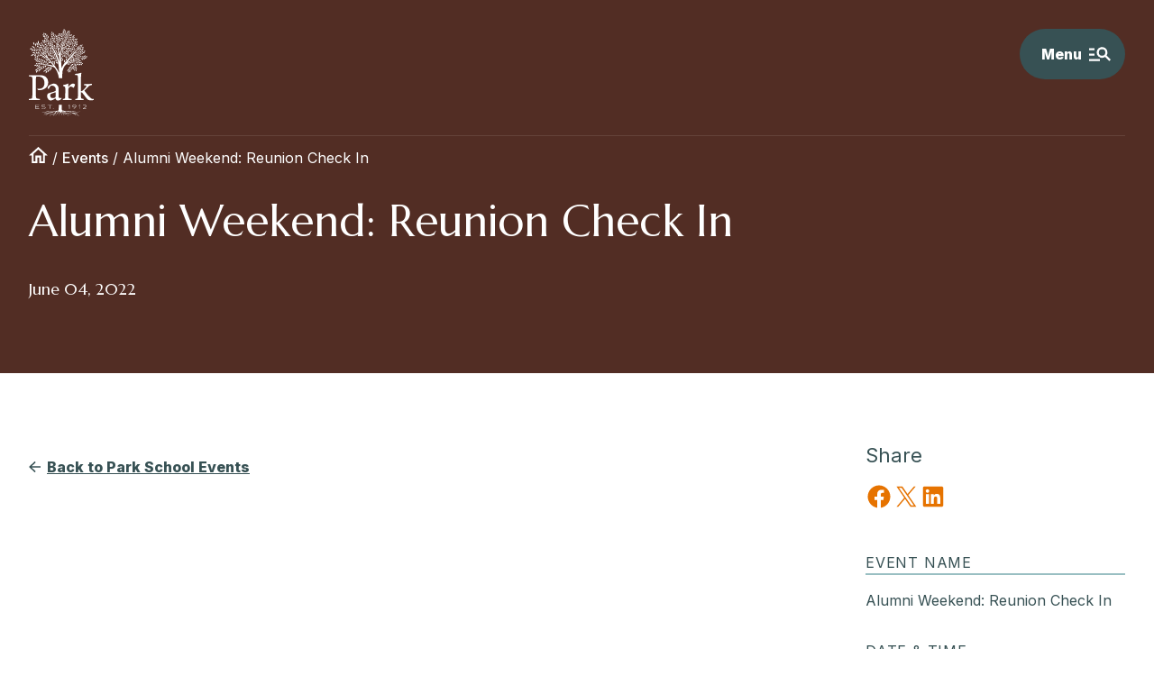

--- FILE ---
content_type: text/html; charset=UTF-8
request_url: https://parkschool.net/events/alumni-weekend-reunion-check-in/
body_size: 36648
content:
<!doctype html>
<html lang="en-US" >

<head>
    <meta charset="UTF-8" />
<script>
var gform;gform||(document.addEventListener("gform_main_scripts_loaded",function(){gform.scriptsLoaded=!0}),document.addEventListener("gform/theme/scripts_loaded",function(){gform.themeScriptsLoaded=!0}),window.addEventListener("DOMContentLoaded",function(){gform.domLoaded=!0}),gform={domLoaded:!1,scriptsLoaded:!1,themeScriptsLoaded:!1,isFormEditor:()=>"function"==typeof InitializeEditor,callIfLoaded:function(o){return!(!gform.domLoaded||!gform.scriptsLoaded||!gform.themeScriptsLoaded&&!gform.isFormEditor()||(gform.isFormEditor()&&console.warn("The use of gform.initializeOnLoaded() is deprecated in the form editor context and will be removed in Gravity Forms 3.1."),o(),0))},initializeOnLoaded:function(o){gform.callIfLoaded(o)||(document.addEventListener("gform_main_scripts_loaded",()=>{gform.scriptsLoaded=!0,gform.callIfLoaded(o)}),document.addEventListener("gform/theme/scripts_loaded",()=>{gform.themeScriptsLoaded=!0,gform.callIfLoaded(o)}),window.addEventListener("DOMContentLoaded",()=>{gform.domLoaded=!0,gform.callIfLoaded(o)}))},hooks:{action:{},filter:{}},addAction:function(o,r,e,t){gform.addHook("action",o,r,e,t)},addFilter:function(o,r,e,t){gform.addHook("filter",o,r,e,t)},doAction:function(o){gform.doHook("action",o,arguments)},applyFilters:function(o){return gform.doHook("filter",o,arguments)},removeAction:function(o,r){gform.removeHook("action",o,r)},removeFilter:function(o,r,e){gform.removeHook("filter",o,r,e)},addHook:function(o,r,e,t,n){null==gform.hooks[o][r]&&(gform.hooks[o][r]=[]);var d=gform.hooks[o][r];null==n&&(n=r+"_"+d.length),gform.hooks[o][r].push({tag:n,callable:e,priority:t=null==t?10:t})},doHook:function(r,o,e){var t;if(e=Array.prototype.slice.call(e,1),null!=gform.hooks[r][o]&&((o=gform.hooks[r][o]).sort(function(o,r){return o.priority-r.priority}),o.forEach(function(o){"function"!=typeof(t=o.callable)&&(t=window[t]),"action"==r?t.apply(null,e):e[0]=t.apply(null,e)})),"filter"==r)return e[0]},removeHook:function(o,r,t,n){var e;null!=gform.hooks[o][r]&&(e=(e=gform.hooks[o][r]).filter(function(o,r,e){return!!(null!=n&&n!=o.tag||null!=t&&t!=o.priority)}),gform.hooks[o][r]=e)}});
</script>

    <meta name="viewport" content="width=device-width, initial-scale=1" />
    <!-- Google Tag Manager -->
    <script>(function(w,d,s,l,i){w[l]=w[l]||[];w[l].push({'gtm.start':
    new Date().getTime(),event:'gtm.js'});var f=d.getElementsByTagName(s)[0],
    j=d.createElement(s),dl=l!='dataLayer'?'&l='+l:'';j.async=true;j.src=
    'https://www.googletagmanager.com/gtm.js?id='+i+dl;f.parentNode.insertBefore(j,f);
    })(window,document,'script','dataLayer','GTM-MDHGJGM');</script>
    <!-- End Google Tag Manager -->
    <meta name='robots' content='index, follow, max-image-preview:large, max-snippet:-1, max-video-preview:-1' />

	<!-- This site is optimized with the Yoast SEO plugin v26.6 - https://yoast.com/wordpress/plugins/seo/ -->
	<title>Alumni Weekend: Reunion Check In | The Park School of Baltimore</title>
<link data-rocket-preload as="style" href="https://fonts.googleapis.com/css2?family=Inter:wght@200;400;500;800&#038;family=Marcellus&#038;family=Plaster&#038;display=swap" rel="preload">
<link href="https://fonts.googleapis.com/css2?family=Inter:wght@200;400;500;800&#038;family=Marcellus&#038;family=Plaster&#038;display=swap" media="print" onload="this.media=&#039;all&#039;" rel="stylesheet">
<noscript data-wpr-hosted-gf-parameters=""><link rel="stylesheet" href="https://fonts.googleapis.com/css2?family=Inter:wght@200;400;500;800&#038;family=Marcellus&#038;family=Plaster&#038;display=swap"></noscript>
	<meta name="description" content="Visit the Park School in Baltimore, Maryland&#039;s calendar of school and community events — on-campus and online." />
	<link rel="canonical" href="https://parkschool.net/events/alumni-weekend-reunion-check-in/" />
	<meta property="og:locale" content="en_US" />
	<meta property="og:type" content="article" />
	<meta property="og:title" content="Alumni Weekend: Reunion Check In | The Park School of Baltimore" />
	<meta property="og:description" content="Visit the Park School in Baltimore, Maryland&#039;s calendar of school and community events — on-campus and online." />
	<meta property="og:url" content="https://parkschool.net/events/alumni-weekend-reunion-check-in/" />
	<meta property="og:site_name" content="The Park School of Baltimore" />
	<meta property="article:publisher" content="https://www.facebook.com/parkschool" />
	<meta name="twitter:card" content="summary_large_image" />
	<meta name="twitter:site" content="@theparkschool" />
	<script type="application/ld+json" class="yoast-schema-graph">{"@context":"https://schema.org","@graph":[{"@type":"WebPage","@id":"https://parkschool.net/events/alumni-weekend-reunion-check-in/","url":"https://parkschool.net/events/alumni-weekend-reunion-check-in/","name":"Alumni Weekend: Reunion Check In | The Park School of Baltimore","isPartOf":{"@id":"https://parkschool.net/#website"},"datePublished":"2022-05-24T04:00:49+00:00","description":"Visit the Park School in Baltimore, Maryland's calendar of school and community events — on-campus and online.","breadcrumb":{"@id":"https://parkschool.net/events/alumni-weekend-reunion-check-in/#breadcrumb"},"inLanguage":"en-US","potentialAction":[{"@type":"ReadAction","target":["https://parkschool.net/events/alumni-weekend-reunion-check-in/"]}]},{"@type":"BreadcrumbList","@id":"https://parkschool.net/events/alumni-weekend-reunion-check-in/#breadcrumb","itemListElement":[{"@type":"ListItem","position":1,"name":"[icon group=ui name=home size=21,auto]","item":"https://parkschool.net/"},{"@type":"ListItem","position":2,"name":"Events","item":"https://parkschool.net/events/"},{"@type":"ListItem","position":3,"name":"Alumni Weekend: Reunion Check In"}]},{"@type":"WebSite","@id":"https://parkschool.net/#website","url":"https://parkschool.net/","name":"The Park School of Baltimore","description":"","publisher":{"@id":"https://parkschool.net/#organization"},"potentialAction":[{"@type":"SearchAction","target":{"@type":"EntryPoint","urlTemplate":"https://parkschool.net/?s={search_term_string}"},"query-input":{"@type":"PropertyValueSpecification","valueRequired":true,"valueName":"search_term_string"}}],"inLanguage":"en-US"},{"@type":"Organization","@id":"https://parkschool.net/#organization","name":"The Park School of Baltimore","url":"https://parkschool.net/","logo":{"@type":"ImageObject","inLanguage":"en-US","@id":"https://parkschool.net/#/schema/logo/image/","url":"https://parkschool.net/wp-content/uploads/2022/03/park-logo.svg","contentUrl":"https://parkschool.net/wp-content/uploads/2022/03/park-logo.svg","width":91,"height":124,"caption":"The Park School of Baltimore"},"image":{"@id":"https://parkschool.net/#/schema/logo/image/"},"sameAs":["https://www.facebook.com/parkschool","https://x.com/theparkschool","https://www.instagram.com/theparkschool/"]}]}</script>
	<!-- / Yoast SEO plugin. -->


<link rel='dns-prefetch' href='//ajax.googleapis.com' />
<link rel='dns-prefetch' href='//cdnjs.cloudflare.com' />
<link rel='dns-prefetch' href='//www.google.com' />
<link rel='dns-prefetch' href='//www.googletagmanager.com' />
<link rel='dns-prefetch' href='//fonts.googleapis.com' />
<link rel='dns-prefetch' href='//pagead2.googlesyndication.com' />
<link href='https://fonts.gstatic.com' crossorigin rel='preconnect' />
<link rel="alternate" type="application/rss+xml" title="The Park School of Baltimore &raquo; Feed" href="https://parkschool.net/feed/" />
<link rel="alternate" type="application/rss+xml" title="The Park School of Baltimore &raquo; Comments Feed" href="https://parkschool.net/comments/feed/" />
<link rel="alternate" title="oEmbed (JSON)" type="application/json+oembed" href="https://parkschool.net/wp-json/oembed/1.0/embed?url=https%3A%2F%2Fparkschool.net%2Fevents%2Falumni-weekend-reunion-check-in%2F" />
<link rel="alternate" title="oEmbed (XML)" type="text/xml+oembed" href="https://parkschool.net/wp-json/oembed/1.0/embed?url=https%3A%2F%2Fparkschool.net%2Fevents%2Falumni-weekend-reunion-check-in%2F&#038;format=xml" />
<style id='wp-img-auto-sizes-contain-inline-css'>
img:is([sizes=auto i],[sizes^="auto," i]){contain-intrinsic-size:3000px 1500px}
/*# sourceURL=wp-img-auto-sizes-contain-inline-css */
</style>
<style id='wp-block-post-title-inline-css'>
.wp-block-post-title{box-sizing:border-box;word-break:break-word}.wp-block-post-title :where(a){display:inline-block;font-family:inherit;font-size:inherit;font-style:inherit;font-weight:inherit;letter-spacing:inherit;line-height:inherit;text-decoration:inherit}
/*# sourceURL=https://parkschool.net/wp-includes/blocks/post-title/style.min.css */
</style>
<style id='wp-block-spacer-inline-css'>
.wp-block-spacer{clear:both}
/*# sourceURL=https://parkschool.net/wp-includes/blocks/spacer/style.min.css */
</style>
<link rel='stylesheet' id='post-content-placeholder-block-css' href='https://parkschool.net/wp-content/themes/basejump/blocks/post-content-placeholder/style.css?ver=1643384576' media='all' />
<style id='wp-block-heading-inline-css'>
h1:where(.wp-block-heading).has-background,h2:where(.wp-block-heading).has-background,h3:where(.wp-block-heading).has-background,h4:where(.wp-block-heading).has-background,h5:where(.wp-block-heading).has-background,h6:where(.wp-block-heading).has-background{padding:1.25em 2.375em}h1.has-text-align-left[style*=writing-mode]:where([style*=vertical-lr]),h1.has-text-align-right[style*=writing-mode]:where([style*=vertical-rl]),h2.has-text-align-left[style*=writing-mode]:where([style*=vertical-lr]),h2.has-text-align-right[style*=writing-mode]:where([style*=vertical-rl]),h3.has-text-align-left[style*=writing-mode]:where([style*=vertical-lr]),h3.has-text-align-right[style*=writing-mode]:where([style*=vertical-rl]),h4.has-text-align-left[style*=writing-mode]:where([style*=vertical-lr]),h4.has-text-align-right[style*=writing-mode]:where([style*=vertical-rl]),h5.has-text-align-left[style*=writing-mode]:where([style*=vertical-lr]),h5.has-text-align-right[style*=writing-mode]:where([style*=vertical-rl]),h6.has-text-align-left[style*=writing-mode]:where([style*=vertical-lr]),h6.has-text-align-right[style*=writing-mode]:where([style*=vertical-rl]){rotate:180deg}
/*# sourceURL=https://parkschool.net/wp-includes/blocks/heading/style.min.css */
</style>
<style id='outermost-social-sharing-style-inline-css'>
.wp-block-outermost-social-sharing{align-items:flex-start;background:none;box-sizing:border-box;margin-left:0;padding-left:0;padding-right:0;text-indent:0}.wp-block-outermost-social-sharing .outermost-social-sharing-link a,.wp-block-outermost-social-sharing .outermost-social-sharing-link a:hover{border-bottom:0;box-shadow:none;text-decoration:none}.wp-block-outermost-social-sharing .outermost-social-sharing-link a{padding:.25em}.wp-block-outermost-social-sharing .outermost-social-sharing-link svg{height:1em;width:1em}.wp-block-outermost-social-sharing .outermost-social-sharing-link span:not(.screen-reader-text){font-size:.65em;margin-left:.5em;margin-right:.5em}.wp-block-outermost-social-sharing.has-small-icon-size{font-size:16px}.wp-block-outermost-social-sharing,.wp-block-outermost-social-sharing.has-normal-icon-size{font-size:24px}.wp-block-outermost-social-sharing.has-large-icon-size{font-size:36px}.wp-block-outermost-social-sharing.has-huge-icon-size{font-size:48px}.wp-block-outermost-social-sharing.aligncenter{display:flex;justify-content:center}.wp-block-outermost-social-sharing.alignright{justify-content:flex-end}.wp-block-outermost-social-sharing-link{border-radius:9999px;display:block;height:auto;transition:transform .1s ease}.wp-block-outermost-social-sharing-link a{align-items:center;display:flex;line-height:0;transition:transform .1s ease}.wp-block-outermost-social-sharing-link:hover{transform:scale(1.1)}.wp-block-outermost-social-sharing .wp-block-outermost-social-sharing-link .wp-block-outermost-social-sharing-link-anchor,.wp-block-outermost-social-sharing .wp-block-outermost-social-sharing-link .wp-block-outermost-social-sharing-link-anchor svg,.wp-block-outermost-social-sharing .wp-block-outermost-social-sharing-link .wp-block-outermost-social-sharing-link-anchor:active,.wp-block-outermost-social-sharing .wp-block-outermost-social-sharing-link .wp-block-outermost-social-sharing-link-anchor:hover,.wp-block-outermost-social-sharing .wp-block-outermost-social-sharing-link .wp-block-outermost-social-sharing-link-anchor:visited{color:currentColor;fill:currentColor}.wp-block-outermost-social-sharing:not(.is-style-logos-only) .outermost-social-sharing-link{background-color:#f0f0f0;color:#444}.wp-block-outermost-social-sharing:not(.is-style-logos-only) .outermost-social-sharing-link-bluesky{background-color:#1083fe;color:#fff}.wp-block-outermost-social-sharing:not(.is-style-logos-only) .outermost-social-sharing-link-facebook{background-color:#1877f2;color:#fff}.wp-block-outermost-social-sharing:not(.is-style-logos-only) .outermost-social-sharing-link-flipboard{background-color:#e12828;color:#fff}.wp-block-outermost-social-sharing:not(.is-style-logos-only) .outermost-social-sharing-link-line{background-color:#06c755;color:#fff}.wp-block-outermost-social-sharing:not(.is-style-logos-only) .outermost-social-sharing-link-linkedin{background-color:#0a66c2;color:#fff}.wp-block-outermost-social-sharing:not(.is-style-logos-only) .outermost-social-sharing-link-pinterest{background-color:#bd081c;color:#fff}.wp-block-outermost-social-sharing:not(.is-style-logos-only) .outermost-social-sharing-link-pocket{background-color:#ef4056;color:#fff}.wp-block-outermost-social-sharing:not(.is-style-logos-only) .outermost-social-sharing-link-reddit{background-color:#ff4500;color:#fff}.wp-block-outermost-social-sharing:not(.is-style-logos-only) .outermost-social-sharing-link-skype{background-color:#0078ca;color:#fff}.wp-block-outermost-social-sharing:not(.is-style-logos-only) .outermost-social-sharing-link-telegram{background-color:#229ed9;color:#fff}.wp-block-outermost-social-sharing:not(.is-style-logos-only) .outermost-social-sharing-link-threads{background-color:#000;color:#fff}.wp-block-outermost-social-sharing:not(.is-style-logos-only) .outermost-social-sharing-link-tumblr{background-color:#011935;color:#fff}.wp-block-outermost-social-sharing:not(.is-style-logos-only) .outermost-social-sharing-link-viber{background-color:#665ca7;color:#fff}.wp-block-outermost-social-sharing:not(.is-style-logos-only) .outermost-social-sharing-link-whatsapp{background-color:#25d366;color:#fff}.wp-block-outermost-social-sharing:not(.is-style-logos-only) .outermost-social-sharing-link-x{background-color:#000;color:#fff}.wp-block-outermost-social-sharing.is-style-logos-only .outermost-social-sharing-link{background:none}.wp-block-outermost-social-sharing.is-style-logos-only .outermost-social-sharing-link a{padding:0}.wp-block-outermost-social-sharing.is-style-logos-only .outermost-social-sharing-link svg{height:1.25em;width:1.25em}.wp-block-outermost-social-sharing.is-style-logos-only .outermost-social-sharing-link{color:#444}.wp-block-outermost-social-sharing.is-style-logos-only .outermost-social-sharing-link-bluesky{color:#1083fe}.wp-block-outermost-social-sharing.is-style-logos-only .outermost-social-sharing-link-facebook{color:#1877f2}.wp-block-outermost-social-sharing.is-style-logos-only .outermost-social-sharing-link-flipboard{color:#e12828}.wp-block-outermost-social-sharing.is-style-logos-only .outermost-social-sharing-link-line{color:#06c755}.wp-block-outermost-social-sharing.is-style-logos-only .outermost-social-sharing-link-linkedin{color:#0a66c2}.wp-block-outermost-social-sharing.is-style-logos-only .outermost-social-sharing-link-pinterest{color:#bd081c}.wp-block-outermost-social-sharing.is-style-logos-only .outermost-social-sharing-link-pocket{color:#ef4056}.wp-block-outermost-social-sharing.is-style-logos-only .outermost-social-sharing-link-reddit{color:#ff4500}.wp-block-outermost-social-sharing.is-style-logos-only .outermost-social-sharing-link-skype{color:#0078ca}.wp-block-outermost-social-sharing.is-style-logos-only .outermost-social-sharing-link-telegram{color:#229ed9}.wp-block-outermost-social-sharing.is-style-logos-only .outermost-social-sharing-link-threads{color:#000}.wp-block-outermost-social-sharing.is-style-logos-only .outermost-social-sharing-link-tumblr{color:#011935}.wp-block-outermost-social-sharing.is-style-logos-only .outermost-social-sharing-link-twitter{color:#1da1f2}.wp-block-outermost-social-sharing.is-style-logos-only .outermost-social-sharing-link-viber{color:#665ca7}.wp-block-outermost-social-sharing.is-style-logos-only .outermost-social-sharing-link-whatsapp{color:#25d366}.wp-block-outermost-social-sharing.is-style-logos-only .outermost-social-sharing-link-x{color:#000}.wp-block-outermost-social-sharing.is-style-pill-shape .outermost-social-sharing-link{width:auto}.wp-block-outermost-social-sharing.is-style-pill-shape .outermost-social-sharing-link a{padding-left:.6666666667em;padding-right:.6666666667em}.wp-block-post-template.is-flex-container .wp-block-outermost-social-sharing li{width:auto}

/*# sourceURL=https://parkschool.net/wp-content/plugins/social-sharing-block/build/social-sharing/style-index.css */
</style>
<link rel='stylesheet' id='region-block-css' href='https://parkschool.net/wp-content/themes/park/blocks/region/style.css?ver=1647622536' media='all' />
<style id='wp-block-columns-inline-css'>
.wp-block-columns{box-sizing:border-box;display:flex;flex-wrap:wrap!important}@media (min-width:782px){.wp-block-columns{flex-wrap:nowrap!important}}.wp-block-columns{align-items:normal!important}.wp-block-columns.are-vertically-aligned-top{align-items:flex-start}.wp-block-columns.are-vertically-aligned-center{align-items:center}.wp-block-columns.are-vertically-aligned-bottom{align-items:flex-end}@media (max-width:781px){.wp-block-columns:not(.is-not-stacked-on-mobile)>.wp-block-column{flex-basis:100%!important}}@media (min-width:782px){.wp-block-columns:not(.is-not-stacked-on-mobile)>.wp-block-column{flex-basis:0;flex-grow:1}.wp-block-columns:not(.is-not-stacked-on-mobile)>.wp-block-column[style*=flex-basis]{flex-grow:0}}.wp-block-columns.is-not-stacked-on-mobile{flex-wrap:nowrap!important}.wp-block-columns.is-not-stacked-on-mobile>.wp-block-column{flex-basis:0;flex-grow:1}.wp-block-columns.is-not-stacked-on-mobile>.wp-block-column[style*=flex-basis]{flex-grow:0}:where(.wp-block-columns){margin-bottom:1.75em}:where(.wp-block-columns.has-background){padding:1.25em 2.375em}.wp-block-column{flex-grow:1;min-width:0;overflow-wrap:break-word;word-break:break-word}.wp-block-column.is-vertically-aligned-top{align-self:flex-start}.wp-block-column.is-vertically-aligned-center{align-self:center}.wp-block-column.is-vertically-aligned-bottom{align-self:flex-end}.wp-block-column.is-vertically-aligned-stretch{align-self:stretch}.wp-block-column.is-vertically-aligned-bottom,.wp-block-column.is-vertically-aligned-center,.wp-block-column.is-vertically-aligned-top{width:100%}
/*# sourceURL=https://parkschool.net/wp-includes/blocks/columns/style.min.css */
</style>
<link rel='stylesheet' id='ugb-style-css-css' href='https://parkschool.net/wp-content/plugins/stackable-ultimate-gutenberg-blocks/dist/frontend_blocks.css?ver=3.19.5' media='all' />
<link rel='stylesheet' id='ugb-style-css-responsive-css' href='https://parkschool.net/wp-content/plugins/stackable-ultimate-gutenberg-blocks/dist/frontend_blocks_responsive.css?ver=3.19.5' media='all' />
<style id='ugb-style-css-nodep-inline-css'>
/* Global colors */
:root {--stk-global-color-43606: #74864d; --stk-global-color-43606-rgba: 116, 134, 77; --stk-global-color-22143: #2805d4; --stk-global-color-22143-rgba: 40, 5, 212;}
/* Global Color Schemes (background-scheme-default-3) */
.stk--background-scheme--scheme-default-3{--stk-block-background-color:#0f0e17;--stk-heading-color:#fffffe;--stk-text-color:#fffffe;--stk-link-color:#f00069;--stk-accent-color:#f00069;--stk-subtitle-color:#f00069;--stk-button-background-color:#f00069;--stk-button-text-color:#fffffe;--stk-button-outline-color:#fffffe;}
/* Global Color Schemes (container-scheme-default-3) */
.stk--container-scheme--scheme-default-3{--stk-container-background-color:#0f0e17;--stk-heading-color:#fffffe;--stk-text-color:#fffffe;--stk-link-color:#f00069;--stk-accent-color:#f00069;--stk-subtitle-color:#f00069;--stk-button-background-color:#f00069;--stk-button-text-color:#fffffe;--stk-button-outline-color:#fffffe;}
/* Global Preset Controls */
:root{--stk--preset--font-size--small:var(--wp--preset--font-size--small);--stk--preset--font-size--medium:var(--wp--preset--font-size--medium);--stk--preset--font-size--large:var(--wp--preset--font-size--large);--stk--preset--font-size--x-large:var(--wp--preset--font-size--x-large);--stk--preset--spacing--20:var(--wp--preset--spacing--20);--stk--preset--spacing--30:var(--wp--preset--spacing--30);--stk--preset--spacing--40:var(--wp--preset--spacing--40);--stk--preset--spacing--50:var(--wp--preset--spacing--50);--stk--preset--spacing--60:var(--wp--preset--spacing--60);--stk--preset--spacing--70:var(--wp--preset--spacing--70);--stk--preset--spacing--80:var(--wp--preset--spacing--80);}
/*# sourceURL=ugb-style-css-nodep-inline-css */
</style>
<style id='wp-emoji-styles-inline-css'>

	img.wp-smiley, img.emoji {
		display: inline !important;
		border: none !important;
		box-shadow: none !important;
		height: 1em !important;
		width: 1em !important;
		margin: 0 0.07em !important;
		vertical-align: -0.1em !important;
		background: none !important;
		padding: 0 !important;
	}
/*# sourceURL=wp-emoji-styles-inline-css */
</style>
<style id='wp-block-library-inline-css'>
:root{--wp-block-synced-color:#7a00df;--wp-block-synced-color--rgb:122,0,223;--wp-bound-block-color:var(--wp-block-synced-color);--wp-editor-canvas-background:#ddd;--wp-admin-theme-color:#007cba;--wp-admin-theme-color--rgb:0,124,186;--wp-admin-theme-color-darker-10:#006ba1;--wp-admin-theme-color-darker-10--rgb:0,107,160.5;--wp-admin-theme-color-darker-20:#005a87;--wp-admin-theme-color-darker-20--rgb:0,90,135;--wp-admin-border-width-focus:2px}@media (min-resolution:192dpi){:root{--wp-admin-border-width-focus:1.5px}}.wp-element-button{cursor:pointer}:root .has-very-light-gray-background-color{background-color:#eee}:root .has-very-dark-gray-background-color{background-color:#313131}:root .has-very-light-gray-color{color:#eee}:root .has-very-dark-gray-color{color:#313131}:root .has-vivid-green-cyan-to-vivid-cyan-blue-gradient-background{background:linear-gradient(135deg,#00d084,#0693e3)}:root .has-purple-crush-gradient-background{background:linear-gradient(135deg,#34e2e4,#4721fb 50%,#ab1dfe)}:root .has-hazy-dawn-gradient-background{background:linear-gradient(135deg,#faaca8,#dad0ec)}:root .has-subdued-olive-gradient-background{background:linear-gradient(135deg,#fafae1,#67a671)}:root .has-atomic-cream-gradient-background{background:linear-gradient(135deg,#fdd79a,#004a59)}:root .has-nightshade-gradient-background{background:linear-gradient(135deg,#330968,#31cdcf)}:root .has-midnight-gradient-background{background:linear-gradient(135deg,#020381,#2874fc)}:root{--wp--preset--font-size--normal:16px;--wp--preset--font-size--huge:42px}.has-regular-font-size{font-size:1em}.has-larger-font-size{font-size:2.625em}.has-normal-font-size{font-size:var(--wp--preset--font-size--normal)}.has-huge-font-size{font-size:var(--wp--preset--font-size--huge)}.has-text-align-center{text-align:center}.has-text-align-left{text-align:left}.has-text-align-right{text-align:right}.has-fit-text{white-space:nowrap!important}#end-resizable-editor-section{display:none}.aligncenter{clear:both}.items-justified-left{justify-content:flex-start}.items-justified-center{justify-content:center}.items-justified-right{justify-content:flex-end}.items-justified-space-between{justify-content:space-between}.screen-reader-text{border:0;clip-path:inset(50%);height:1px;margin:-1px;overflow:hidden;padding:0;position:absolute;width:1px;word-wrap:normal!important}.screen-reader-text:focus{background-color:#ddd;clip-path:none;color:#444;display:block;font-size:1em;height:auto;left:5px;line-height:normal;padding:15px 23px 14px;text-decoration:none;top:5px;width:auto;z-index:100000}html :where(.has-border-color){border-style:solid}html :where([style*=border-top-color]){border-top-style:solid}html :where([style*=border-right-color]){border-right-style:solid}html :where([style*=border-bottom-color]){border-bottom-style:solid}html :where([style*=border-left-color]){border-left-style:solid}html :where([style*=border-width]){border-style:solid}html :where([style*=border-top-width]){border-top-style:solid}html :where([style*=border-right-width]){border-right-style:solid}html :where([style*=border-bottom-width]){border-bottom-style:solid}html :where([style*=border-left-width]){border-left-style:solid}html :where(img[class*=wp-image-]){height:auto;max-width:100%}:where(figure){margin:0 0 1em}html :where(.is-position-sticky){--wp-admin--admin-bar--position-offset:var(--wp-admin--admin-bar--height,0px)}@media screen and (max-width:600px){html :where(.is-position-sticky){--wp-admin--admin-bar--position-offset:0px}}

/*# sourceURL=wp-block-library-inline-css */
</style><style id='wp-block-image-inline-css'>
.wp-block-image>a,.wp-block-image>figure>a{display:inline-block}.wp-block-image img{box-sizing:border-box;height:auto;max-width:100%;vertical-align:bottom}@media not (prefers-reduced-motion){.wp-block-image img.hide{visibility:hidden}.wp-block-image img.show{animation:show-content-image .4s}}.wp-block-image[style*=border-radius] img,.wp-block-image[style*=border-radius]>a{border-radius:inherit}.wp-block-image.has-custom-border img{box-sizing:border-box}.wp-block-image.aligncenter{text-align:center}.wp-block-image.alignfull>a,.wp-block-image.alignwide>a{width:100%}.wp-block-image.alignfull img,.wp-block-image.alignwide img{height:auto;width:100%}.wp-block-image .aligncenter,.wp-block-image .alignleft,.wp-block-image .alignright,.wp-block-image.aligncenter,.wp-block-image.alignleft,.wp-block-image.alignright{display:table}.wp-block-image .aligncenter>figcaption,.wp-block-image .alignleft>figcaption,.wp-block-image .alignright>figcaption,.wp-block-image.aligncenter>figcaption,.wp-block-image.alignleft>figcaption,.wp-block-image.alignright>figcaption{caption-side:bottom;display:table-caption}.wp-block-image .alignleft{float:left;margin:.5em 1em .5em 0}.wp-block-image .alignright{float:right;margin:.5em 0 .5em 1em}.wp-block-image .aligncenter{margin-left:auto;margin-right:auto}.wp-block-image :where(figcaption){margin-bottom:1em;margin-top:.5em}.wp-block-image.is-style-circle-mask img{border-radius:9999px}@supports ((-webkit-mask-image:none) or (mask-image:none)) or (-webkit-mask-image:none){.wp-block-image.is-style-circle-mask img{border-radius:0;-webkit-mask-image:url('data:image/svg+xml;utf8,<svg viewBox="0 0 100 100" xmlns="http://www.w3.org/2000/svg"><circle cx="50" cy="50" r="50"/></svg>');mask-image:url('data:image/svg+xml;utf8,<svg viewBox="0 0 100 100" xmlns="http://www.w3.org/2000/svg"><circle cx="50" cy="50" r="50"/></svg>');mask-mode:alpha;-webkit-mask-position:center;mask-position:center;-webkit-mask-repeat:no-repeat;mask-repeat:no-repeat;-webkit-mask-size:contain;mask-size:contain}}:root :where(.wp-block-image.is-style-rounded img,.wp-block-image .is-style-rounded img){border-radius:9999px}.wp-block-image figure{margin:0}.wp-lightbox-container{display:flex;flex-direction:column;position:relative}.wp-lightbox-container img{cursor:zoom-in}.wp-lightbox-container img:hover+button{opacity:1}.wp-lightbox-container button{align-items:center;backdrop-filter:blur(16px) saturate(180%);background-color:#5a5a5a40;border:none;border-radius:4px;cursor:zoom-in;display:flex;height:20px;justify-content:center;opacity:0;padding:0;position:absolute;right:16px;text-align:center;top:16px;width:20px;z-index:100}@media not (prefers-reduced-motion){.wp-lightbox-container button{transition:opacity .2s ease}}.wp-lightbox-container button:focus-visible{outline:3px auto #5a5a5a40;outline:3px auto -webkit-focus-ring-color;outline-offset:3px}.wp-lightbox-container button:hover{cursor:pointer;opacity:1}.wp-lightbox-container button:focus{opacity:1}.wp-lightbox-container button:focus,.wp-lightbox-container button:hover,.wp-lightbox-container button:not(:hover):not(:active):not(.has-background){background-color:#5a5a5a40;border:none}.wp-lightbox-overlay{box-sizing:border-box;cursor:zoom-out;height:100vh;left:0;overflow:hidden;position:fixed;top:0;visibility:hidden;width:100%;z-index:100000}.wp-lightbox-overlay .close-button{align-items:center;cursor:pointer;display:flex;justify-content:center;min-height:40px;min-width:40px;padding:0;position:absolute;right:calc(env(safe-area-inset-right) + 16px);top:calc(env(safe-area-inset-top) + 16px);z-index:5000000}.wp-lightbox-overlay .close-button:focus,.wp-lightbox-overlay .close-button:hover,.wp-lightbox-overlay .close-button:not(:hover):not(:active):not(.has-background){background:none;border:none}.wp-lightbox-overlay .lightbox-image-container{height:var(--wp--lightbox-container-height);left:50%;overflow:hidden;position:absolute;top:50%;transform:translate(-50%,-50%);transform-origin:top left;width:var(--wp--lightbox-container-width);z-index:9999999999}.wp-lightbox-overlay .wp-block-image{align-items:center;box-sizing:border-box;display:flex;height:100%;justify-content:center;margin:0;position:relative;transform-origin:0 0;width:100%;z-index:3000000}.wp-lightbox-overlay .wp-block-image img{height:var(--wp--lightbox-image-height);min-height:var(--wp--lightbox-image-height);min-width:var(--wp--lightbox-image-width);width:var(--wp--lightbox-image-width)}.wp-lightbox-overlay .wp-block-image figcaption{display:none}.wp-lightbox-overlay button{background:none;border:none}.wp-lightbox-overlay .scrim{background-color:#fff;height:100%;opacity:.9;position:absolute;width:100%;z-index:2000000}.wp-lightbox-overlay.active{visibility:visible}@media not (prefers-reduced-motion){.wp-lightbox-overlay.active{animation:turn-on-visibility .25s both}.wp-lightbox-overlay.active img{animation:turn-on-visibility .35s both}.wp-lightbox-overlay.show-closing-animation:not(.active){animation:turn-off-visibility .35s both}.wp-lightbox-overlay.show-closing-animation:not(.active) img{animation:turn-off-visibility .25s both}.wp-lightbox-overlay.zoom.active{animation:none;opacity:1;visibility:visible}.wp-lightbox-overlay.zoom.active .lightbox-image-container{animation:lightbox-zoom-in .4s}.wp-lightbox-overlay.zoom.active .lightbox-image-container img{animation:none}.wp-lightbox-overlay.zoom.active .scrim{animation:turn-on-visibility .4s forwards}.wp-lightbox-overlay.zoom.show-closing-animation:not(.active){animation:none}.wp-lightbox-overlay.zoom.show-closing-animation:not(.active) .lightbox-image-container{animation:lightbox-zoom-out .4s}.wp-lightbox-overlay.zoom.show-closing-animation:not(.active) .lightbox-image-container img{animation:none}.wp-lightbox-overlay.zoom.show-closing-animation:not(.active) .scrim{animation:turn-off-visibility .4s forwards}}@keyframes show-content-image{0%{visibility:hidden}99%{visibility:hidden}to{visibility:visible}}@keyframes turn-on-visibility{0%{opacity:0}to{opacity:1}}@keyframes turn-off-visibility{0%{opacity:1;visibility:visible}99%{opacity:0;visibility:visible}to{opacity:0;visibility:hidden}}@keyframes lightbox-zoom-in{0%{transform:translate(calc((-100vw + var(--wp--lightbox-scrollbar-width))/2 + var(--wp--lightbox-initial-left-position)),calc(-50vh + var(--wp--lightbox-initial-top-position))) scale(var(--wp--lightbox-scale))}to{transform:translate(-50%,-50%) scale(1)}}@keyframes lightbox-zoom-out{0%{transform:translate(-50%,-50%) scale(1);visibility:visible}99%{visibility:visible}to{transform:translate(calc((-100vw + var(--wp--lightbox-scrollbar-width))/2 + var(--wp--lightbox-initial-left-position)),calc(-50vh + var(--wp--lightbox-initial-top-position))) scale(var(--wp--lightbox-scale));visibility:hidden}}
/*# sourceURL=https://parkschool.net/wp-includes/blocks/image/style.min.css */
</style>
<style id='wp-block-image-theme-inline-css'>
:root :where(.wp-block-image figcaption){color:#555;font-size:13px;text-align:center}.is-dark-theme :root :where(.wp-block-image figcaption){color:#ffffffa6}.wp-block-image{margin:0 0 1em}
/*# sourceURL=https://parkschool.net/wp-includes/blocks/image/theme.min.css */
</style>
<style id='wp-block-search-inline-css'>
.wp-block-search__button{margin-left:10px;word-break:normal}.wp-block-search__button.has-icon{line-height:0}.wp-block-search__button svg{height:1.25em;min-height:24px;min-width:24px;width:1.25em;fill:currentColor;vertical-align:text-bottom}:where(.wp-block-search__button){border:1px solid #ccc;padding:6px 10px}.wp-block-search__inside-wrapper{display:flex;flex:auto;flex-wrap:nowrap;max-width:100%}.wp-block-search__label{width:100%}.wp-block-search.wp-block-search__button-only .wp-block-search__button{box-sizing:border-box;display:flex;flex-shrink:0;justify-content:center;margin-left:0;max-width:100%}.wp-block-search.wp-block-search__button-only .wp-block-search__inside-wrapper{min-width:0!important;transition-property:width}.wp-block-search.wp-block-search__button-only .wp-block-search__input{flex-basis:100%;transition-duration:.3s}.wp-block-search.wp-block-search__button-only.wp-block-search__searchfield-hidden,.wp-block-search.wp-block-search__button-only.wp-block-search__searchfield-hidden .wp-block-search__inside-wrapper{overflow:hidden}.wp-block-search.wp-block-search__button-only.wp-block-search__searchfield-hidden .wp-block-search__input{border-left-width:0!important;border-right-width:0!important;flex-basis:0;flex-grow:0;margin:0;min-width:0!important;padding-left:0!important;padding-right:0!important;width:0!important}:where(.wp-block-search__input){appearance:none;border:1px solid #949494;flex-grow:1;font-family:inherit;font-size:inherit;font-style:inherit;font-weight:inherit;letter-spacing:inherit;line-height:inherit;margin-left:0;margin-right:0;min-width:3rem;padding:8px;text-decoration:unset!important;text-transform:inherit}:where(.wp-block-search__button-inside .wp-block-search__inside-wrapper){background-color:#fff;border:1px solid #949494;box-sizing:border-box;padding:4px}:where(.wp-block-search__button-inside .wp-block-search__inside-wrapper) .wp-block-search__input{border:none;border-radius:0;padding:0 4px}:where(.wp-block-search__button-inside .wp-block-search__inside-wrapper) .wp-block-search__input:focus{outline:none}:where(.wp-block-search__button-inside .wp-block-search__inside-wrapper) :where(.wp-block-search__button){padding:4px 8px}.wp-block-search.aligncenter .wp-block-search__inside-wrapper{margin:auto}.wp-block[data-align=right] .wp-block-search.wp-block-search__button-only .wp-block-search__inside-wrapper{float:right}
/*# sourceURL=https://parkschool.net/wp-includes/blocks/search/style.min.css */
</style>
<style id='wp-block-search-theme-inline-css'>
.wp-block-search .wp-block-search__label{font-weight:700}.wp-block-search__button{border:1px solid #ccc;padding:.375em .625em}
/*# sourceURL=https://parkschool.net/wp-includes/blocks/search/theme.min.css */
</style>
<style id='wp-block-site-logo-inline-css'>
.wp-block-site-logo{box-sizing:border-box;line-height:0}.wp-block-site-logo a{display:inline-block;line-height:0}.wp-block-site-logo.is-default-size img{height:auto;width:120px}.wp-block-site-logo img{height:auto;max-width:100%}.wp-block-site-logo a,.wp-block-site-logo img{border-radius:inherit}.wp-block-site-logo.aligncenter{margin-left:auto;margin-right:auto;text-align:center}:root :where(.wp-block-site-logo.is-style-rounded){border-radius:9999px}
/*# sourceURL=https://parkschool.net/wp-includes/blocks/site-logo/style.min.css */
</style>
<style id='wp-block-group-inline-css'>
.wp-block-group{box-sizing:border-box}:where(.wp-block-group.wp-block-group-is-layout-constrained){position:relative}
/*# sourceURL=https://parkschool.net/wp-includes/blocks/group/style.min.css */
</style>
<style id='wp-block-group-theme-inline-css'>
:where(.wp-block-group.has-background){padding:1.25em 2.375em}
/*# sourceURL=https://parkschool.net/wp-includes/blocks/group/theme.min.css */
</style>
<style id='wp-block-paragraph-inline-css'>
.is-small-text{font-size:.875em}.is-regular-text{font-size:1em}.is-large-text{font-size:2.25em}.is-larger-text{font-size:3em}.has-drop-cap:not(:focus):first-letter{float:left;font-size:8.4em;font-style:normal;font-weight:100;line-height:.68;margin:.05em .1em 0 0;text-transform:uppercase}body.rtl .has-drop-cap:not(:focus):first-letter{float:none;margin-left:.1em}p.has-drop-cap.has-background{overflow:hidden}:root :where(p.has-background){padding:1.25em 2.375em}:where(p.has-text-color:not(.has-link-color)) a{color:inherit}p.has-text-align-left[style*="writing-mode:vertical-lr"],p.has-text-align-right[style*="writing-mode:vertical-rl"]{rotate:180deg}
/*# sourceURL=https://parkschool.net/wp-includes/blocks/paragraph/style.min.css */
</style>
<style id='global-styles-inline-css'>
:root{--wp--preset--aspect-ratio--square: 1;--wp--preset--aspect-ratio--4-3: 4/3;--wp--preset--aspect-ratio--3-4: 3/4;--wp--preset--aspect-ratio--3-2: 3/2;--wp--preset--aspect-ratio--2-3: 2/3;--wp--preset--aspect-ratio--16-9: 16/9;--wp--preset--aspect-ratio--9-16: 9/16;--wp--preset--color--black: #000000;--wp--preset--color--cyan-bluish-gray: #abb8c3;--wp--preset--color--white: #ffffff;--wp--preset--color--pale-pink: #f78da7;--wp--preset--color--vivid-red: #cf2e2e;--wp--preset--color--luminous-vivid-orange: #ff6900;--wp--preset--color--luminous-vivid-amber: #fcb900;--wp--preset--color--light-green-cyan: #7bdcb5;--wp--preset--color--vivid-green-cyan: #00d084;--wp--preset--color--pale-cyan-blue: #8ed1fc;--wp--preset--color--vivid-cyan-blue: #0693e3;--wp--preset--color--vivid-purple: #9b51e0;--wp--preset--color--brand: #522D24;--wp--preset--color--secondary: #375154;--wp--preset--color--secondary-alt: #6C9AA7;--wp--preset--color--accent: #E67300;--wp--preset--color--red: #A22B30;--wp--preset--color--purple: #584167;--wp--preset--color--green: #6A7C41;--wp--preset--gradient--vivid-cyan-blue-to-vivid-purple: linear-gradient(135deg,rgb(6,147,227) 0%,rgb(155,81,224) 100%);--wp--preset--gradient--light-green-cyan-to-vivid-green-cyan: linear-gradient(135deg,rgb(122,220,180) 0%,rgb(0,208,130) 100%);--wp--preset--gradient--luminous-vivid-amber-to-luminous-vivid-orange: linear-gradient(135deg,rgb(252,185,0) 0%,rgb(255,105,0) 100%);--wp--preset--gradient--luminous-vivid-orange-to-vivid-red: linear-gradient(135deg,rgb(255,105,0) 0%,rgb(207,46,46) 100%);--wp--preset--gradient--very-light-gray-to-cyan-bluish-gray: linear-gradient(135deg,rgb(238,238,238) 0%,rgb(169,184,195) 100%);--wp--preset--gradient--cool-to-warm-spectrum: linear-gradient(135deg,rgb(74,234,220) 0%,rgb(151,120,209) 20%,rgb(207,42,186) 40%,rgb(238,44,130) 60%,rgb(251,105,98) 80%,rgb(254,248,76) 100%);--wp--preset--gradient--blush-light-purple: linear-gradient(135deg,rgb(255,206,236) 0%,rgb(152,150,240) 100%);--wp--preset--gradient--blush-bordeaux: linear-gradient(135deg,rgb(254,205,165) 0%,rgb(254,45,45) 50%,rgb(107,0,62) 100%);--wp--preset--gradient--luminous-dusk: linear-gradient(135deg,rgb(255,203,112) 0%,rgb(199,81,192) 50%,rgb(65,88,208) 100%);--wp--preset--gradient--pale-ocean: linear-gradient(135deg,rgb(255,245,203) 0%,rgb(182,227,212) 50%,rgb(51,167,181) 100%);--wp--preset--gradient--electric-grass: linear-gradient(135deg,rgb(202,248,128) 0%,rgb(113,206,126) 100%);--wp--preset--gradient--midnight: linear-gradient(135deg,rgb(2,3,129) 0%,rgb(40,116,252) 100%);--wp--preset--font-size--small: 13px;--wp--preset--font-size--medium: 20px;--wp--preset--font-size--large: 36px;--wp--preset--font-size--x-large: 42px;--wp--preset--spacing--20: 0.44rem;--wp--preset--spacing--30: 0.67rem;--wp--preset--spacing--40: 1rem;--wp--preset--spacing--50: 1.5rem;--wp--preset--spacing--60: 2.25rem;--wp--preset--spacing--70: 3.38rem;--wp--preset--spacing--80: 5.06rem;--wp--preset--shadow--natural: 6px 6px 9px rgba(0, 0, 0, 0.2);--wp--preset--shadow--deep: 12px 12px 50px rgba(0, 0, 0, 0.4);--wp--preset--shadow--sharp: 6px 6px 0px rgba(0, 0, 0, 0.2);--wp--preset--shadow--outlined: 6px 6px 0px -3px rgb(255, 255, 255), 6px 6px rgb(0, 0, 0);--wp--preset--shadow--crisp: 6px 6px 0px rgb(0, 0, 0);}:root { --wp--style--global--content-size: var(--responsive--aligndefault-width);--wp--style--global--wide-size: var(--responsive--alignwide-width); }:where(body) { margin: 0; }.wp-site-blocks > .alignleft { float: left; margin-right: 2em; }.wp-site-blocks > .alignright { float: right; margin-left: 2em; }.wp-site-blocks > .aligncenter { justify-content: center; margin-left: auto; margin-right: auto; }:where(.wp-site-blocks) > * { margin-block-start: 24px; margin-block-end: 0; }:where(.wp-site-blocks) > :first-child { margin-block-start: 0; }:where(.wp-site-blocks) > :last-child { margin-block-end: 0; }:root { --wp--style--block-gap: 24px; }:root :where(.is-layout-flow) > :first-child{margin-block-start: 0;}:root :where(.is-layout-flow) > :last-child{margin-block-end: 0;}:root :where(.is-layout-flow) > *{margin-block-start: 24px;margin-block-end: 0;}:root :where(.is-layout-constrained) > :first-child{margin-block-start: 0;}:root :where(.is-layout-constrained) > :last-child{margin-block-end: 0;}:root :where(.is-layout-constrained) > *{margin-block-start: 24px;margin-block-end: 0;}:root :where(.is-layout-flex){gap: 24px;}:root :where(.is-layout-grid){gap: 24px;}.is-layout-flow > .alignleft{float: left;margin-inline-start: 0;margin-inline-end: 2em;}.is-layout-flow > .alignright{float: right;margin-inline-start: 2em;margin-inline-end: 0;}.is-layout-flow > .aligncenter{margin-left: auto !important;margin-right: auto !important;}.is-layout-constrained > .alignleft{float: left;margin-inline-start: 0;margin-inline-end: 2em;}.is-layout-constrained > .alignright{float: right;margin-inline-start: 2em;margin-inline-end: 0;}.is-layout-constrained > .aligncenter{margin-left: auto !important;margin-right: auto !important;}.is-layout-constrained > :where(:not(.alignleft):not(.alignright):not(.alignfull)){max-width: var(--wp--style--global--content-size);margin-left: auto !important;margin-right: auto !important;}.is-layout-constrained > .alignwide{max-width: var(--wp--style--global--wide-size);}body .is-layout-flex{display: flex;}.is-layout-flex{flex-wrap: wrap;align-items: center;}.is-layout-flex > :is(*, div){margin: 0;}body .is-layout-grid{display: grid;}.is-layout-grid > :is(*, div){margin: 0;}body{padding-top: 0px;padding-right: 0px;padding-bottom: 0px;padding-left: 0px;}a:where(:not(.wp-element-button)){text-decoration: underline;}:root :where(.wp-element-button, .wp-block-button__link){background-color: #32373c;border-width: 0;color: #fff;font-family: inherit;font-size: inherit;font-style: inherit;font-weight: inherit;letter-spacing: inherit;line-height: inherit;padding-top: calc(0.667em + 2px);padding-right: calc(1.333em + 2px);padding-bottom: calc(0.667em + 2px);padding-left: calc(1.333em + 2px);text-decoration: none;text-transform: inherit;}.has-black-color{color: var(--wp--preset--color--black) !important;}.has-cyan-bluish-gray-color{color: var(--wp--preset--color--cyan-bluish-gray) !important;}.has-white-color{color: var(--wp--preset--color--white) !important;}.has-pale-pink-color{color: var(--wp--preset--color--pale-pink) !important;}.has-vivid-red-color{color: var(--wp--preset--color--vivid-red) !important;}.has-luminous-vivid-orange-color{color: var(--wp--preset--color--luminous-vivid-orange) !important;}.has-luminous-vivid-amber-color{color: var(--wp--preset--color--luminous-vivid-amber) !important;}.has-light-green-cyan-color{color: var(--wp--preset--color--light-green-cyan) !important;}.has-vivid-green-cyan-color{color: var(--wp--preset--color--vivid-green-cyan) !important;}.has-pale-cyan-blue-color{color: var(--wp--preset--color--pale-cyan-blue) !important;}.has-vivid-cyan-blue-color{color: var(--wp--preset--color--vivid-cyan-blue) !important;}.has-vivid-purple-color{color: var(--wp--preset--color--vivid-purple) !important;}.has-brand-color{color: var(--wp--preset--color--brand) !important;}.has-secondary-color{color: var(--wp--preset--color--secondary) !important;}.has-secondary-alt-color{color: var(--wp--preset--color--secondary-alt) !important;}.has-accent-color{color: var(--wp--preset--color--accent) !important;}.has-red-color{color: var(--wp--preset--color--red) !important;}.has-purple-color{color: var(--wp--preset--color--purple) !important;}.has-green-color{color: var(--wp--preset--color--green) !important;}.has-black-background-color{background-color: var(--wp--preset--color--black) !important;}.has-cyan-bluish-gray-background-color{background-color: var(--wp--preset--color--cyan-bluish-gray) !important;}.has-white-background-color{background-color: var(--wp--preset--color--white) !important;}.has-pale-pink-background-color{background-color: var(--wp--preset--color--pale-pink) !important;}.has-vivid-red-background-color{background-color: var(--wp--preset--color--vivid-red) !important;}.has-luminous-vivid-orange-background-color{background-color: var(--wp--preset--color--luminous-vivid-orange) !important;}.has-luminous-vivid-amber-background-color{background-color: var(--wp--preset--color--luminous-vivid-amber) !important;}.has-light-green-cyan-background-color{background-color: var(--wp--preset--color--light-green-cyan) !important;}.has-vivid-green-cyan-background-color{background-color: var(--wp--preset--color--vivid-green-cyan) !important;}.has-pale-cyan-blue-background-color{background-color: var(--wp--preset--color--pale-cyan-blue) !important;}.has-vivid-cyan-blue-background-color{background-color: var(--wp--preset--color--vivid-cyan-blue) !important;}.has-vivid-purple-background-color{background-color: var(--wp--preset--color--vivid-purple) !important;}.has-brand-background-color{background-color: var(--wp--preset--color--brand) !important;}.has-secondary-background-color{background-color: var(--wp--preset--color--secondary) !important;}.has-secondary-alt-background-color{background-color: var(--wp--preset--color--secondary-alt) !important;}.has-accent-background-color{background-color: var(--wp--preset--color--accent) !important;}.has-red-background-color{background-color: var(--wp--preset--color--red) !important;}.has-purple-background-color{background-color: var(--wp--preset--color--purple) !important;}.has-green-background-color{background-color: var(--wp--preset--color--green) !important;}.has-black-border-color{border-color: var(--wp--preset--color--black) !important;}.has-cyan-bluish-gray-border-color{border-color: var(--wp--preset--color--cyan-bluish-gray) !important;}.has-white-border-color{border-color: var(--wp--preset--color--white) !important;}.has-pale-pink-border-color{border-color: var(--wp--preset--color--pale-pink) !important;}.has-vivid-red-border-color{border-color: var(--wp--preset--color--vivid-red) !important;}.has-luminous-vivid-orange-border-color{border-color: var(--wp--preset--color--luminous-vivid-orange) !important;}.has-luminous-vivid-amber-border-color{border-color: var(--wp--preset--color--luminous-vivid-amber) !important;}.has-light-green-cyan-border-color{border-color: var(--wp--preset--color--light-green-cyan) !important;}.has-vivid-green-cyan-border-color{border-color: var(--wp--preset--color--vivid-green-cyan) !important;}.has-pale-cyan-blue-border-color{border-color: var(--wp--preset--color--pale-cyan-blue) !important;}.has-vivid-cyan-blue-border-color{border-color: var(--wp--preset--color--vivid-cyan-blue) !important;}.has-vivid-purple-border-color{border-color: var(--wp--preset--color--vivid-purple) !important;}.has-brand-border-color{border-color: var(--wp--preset--color--brand) !important;}.has-secondary-border-color{border-color: var(--wp--preset--color--secondary) !important;}.has-secondary-alt-border-color{border-color: var(--wp--preset--color--secondary-alt) !important;}.has-accent-border-color{border-color: var(--wp--preset--color--accent) !important;}.has-red-border-color{border-color: var(--wp--preset--color--red) !important;}.has-purple-border-color{border-color: var(--wp--preset--color--purple) !important;}.has-green-border-color{border-color: var(--wp--preset--color--green) !important;}.has-vivid-cyan-blue-to-vivid-purple-gradient-background{background: var(--wp--preset--gradient--vivid-cyan-blue-to-vivid-purple) !important;}.has-light-green-cyan-to-vivid-green-cyan-gradient-background{background: var(--wp--preset--gradient--light-green-cyan-to-vivid-green-cyan) !important;}.has-luminous-vivid-amber-to-luminous-vivid-orange-gradient-background{background: var(--wp--preset--gradient--luminous-vivid-amber-to-luminous-vivid-orange) !important;}.has-luminous-vivid-orange-to-vivid-red-gradient-background{background: var(--wp--preset--gradient--luminous-vivid-orange-to-vivid-red) !important;}.has-very-light-gray-to-cyan-bluish-gray-gradient-background{background: var(--wp--preset--gradient--very-light-gray-to-cyan-bluish-gray) !important;}.has-cool-to-warm-spectrum-gradient-background{background: var(--wp--preset--gradient--cool-to-warm-spectrum) !important;}.has-blush-light-purple-gradient-background{background: var(--wp--preset--gradient--blush-light-purple) !important;}.has-blush-bordeaux-gradient-background{background: var(--wp--preset--gradient--blush-bordeaux) !important;}.has-luminous-dusk-gradient-background{background: var(--wp--preset--gradient--luminous-dusk) !important;}.has-pale-ocean-gradient-background{background: var(--wp--preset--gradient--pale-ocean) !important;}.has-electric-grass-gradient-background{background: var(--wp--preset--gradient--electric-grass) !important;}.has-midnight-gradient-background{background: var(--wp--preset--gradient--midnight) !important;}.has-small-font-size{font-size: var(--wp--preset--font-size--small) !important;}.has-medium-font-size{font-size: var(--wp--preset--font-size--medium) !important;}.has-large-font-size{font-size: var(--wp--preset--font-size--large) !important;}.has-x-large-font-size{font-size: var(--wp--preset--font-size--x-large) !important;}
/*# sourceURL=global-styles-inline-css */
</style>

<link rel='stylesheet' id='wp-components-css' href='https://parkschool.net/wp-includes/css/dist/components/style.min.css?ver=6.9' media='all' />
<link rel='stylesheet' id='wp-preferences-css' href='https://parkschool.net/wp-includes/css/dist/preferences/style.min.css?ver=6.9' media='all' />
<link rel='stylesheet' id='wp-block-editor-css' href='https://parkschool.net/wp-includes/css/dist/block-editor/style.min.css?ver=6.9' media='all' />
<link rel='stylesheet' id='popup-maker-block-library-style-css' href='https://parkschool.net/wp-content/plugins/popup-maker/dist/packages/block-library-style.css?ver=dbea705cfafe089d65f1' media='all' />
<link rel='stylesheet' id='css-slick-css' href='https://parkschool.net/wp-content/themes/basejump/src/vendor/slick/slick.css?ver=0.0.0' media='' />
<link rel='stylesheet' id='css-arrive-css' href='https://parkschool.net/wp-content/themes/basejump/src/vendor/arrive/arrive.css?ver=0.0.0' media='' />
<link rel='stylesheet' id='css-micromodal-css' href='https://parkschool.net/wp-content/themes/basejump/src/vendor/micromodal/micromodal.css?ver=0.0.0' media='' />
<link rel='stylesheet' id='popup-maker-site-css' href='//parkschool.net/wp-content/uploads/pum/pum-site-styles.css?generated=1757703326&#038;ver=1.21.5' media='all' />
<link rel='stylesheet' id='gp-live-preview-admin-css' href='https://parkschool.net/wp-content/plugins/gp-live-preview/css/gp-live-preview-admin.min.css?ver=1.6.13' media='all' />
<link rel='stylesheet' id='gform_basic-css' href='https://parkschool.net/wp-content/plugins/gravityforms/assets/css/dist/basic.min.css?ver=2.9.24' media='all' />
<link rel='stylesheet' id='gform_theme_components-css' href='https://parkschool.net/wp-content/plugins/gravityforms/assets/css/dist/theme-components.min.css?ver=2.9.24' media='all' />
<link rel='stylesheet' id='gform_theme-css' href='https://parkschool.net/wp-content/plugins/gravityforms/assets/css/dist/theme.min.css?ver=2.9.24' media='all' />

<link rel='stylesheet' id='css-main-css' href='https://parkschool.net/wp-content/themes/park/build/css/main.css' media='' />
<!--n2css--><!--n2js--><script src="https://ajax.googleapis.com/ajax/libs/jquery/3.4.1/jquery.min.js?ver=0.0.0" id="jquery-js"></script>
<script defer='defer' src="https://parkschool.net/wp-content/plugins/gravityforms/js/jquery.json.min.js?ver=2.9.24" id="gform_json-js"></script>
<script id="gform_gravityforms-js-extra">
var gf_global = {"gf_currency_config":{"name":"U.S. Dollar","symbol_left":"$","symbol_right":"","symbol_padding":"","thousand_separator":",","decimal_separator":".","decimals":2,"code":"USD"},"base_url":"https://parkschool.net/wp-content/plugins/gravityforms","number_formats":[],"spinnerUrl":"https://parkschool.net/wp-content/plugins/gravityforms/images/spinner.svg","version_hash":"14c1097e5aa490982bb9794c8f9b1e1b","strings":{"newRowAdded":"New row added.","rowRemoved":"Row removed","formSaved":"The form has been saved.  The content contains the link to return and complete the form."}};
var gf_global = {"gf_currency_config":{"name":"U.S. Dollar","symbol_left":"$","symbol_right":"","symbol_padding":"","thousand_separator":",","decimal_separator":".","decimals":2,"code":"USD"},"base_url":"https://parkschool.net/wp-content/plugins/gravityforms","number_formats":[],"spinnerUrl":"https://parkschool.net/wp-content/plugins/gravityforms/images/spinner.svg","version_hash":"14c1097e5aa490982bb9794c8f9b1e1b","strings":{"newRowAdded":"New row added.","rowRemoved":"Row removed","formSaved":"The form has been saved.  The content contains the link to return and complete the form."}};
var gf_global = {"gf_currency_config":{"name":"U.S. Dollar","symbol_left":"$","symbol_right":"","symbol_padding":"","thousand_separator":",","decimal_separator":".","decimals":2,"code":"USD"},"base_url":"https://parkschool.net/wp-content/plugins/gravityforms","number_formats":[],"spinnerUrl":"https://parkschool.net/wp-content/plugins/gravityforms/images/spinner.svg","version_hash":"14c1097e5aa490982bb9794c8f9b1e1b","strings":{"newRowAdded":"New row added.","rowRemoved":"Row removed","formSaved":"The form has been saved.  The content contains the link to return and complete the form."}};
var gf_global = {"gf_currency_config":{"name":"U.S. Dollar","symbol_left":"$","symbol_right":"","symbol_padding":"","thousand_separator":",","decimal_separator":".","decimals":2,"code":"USD"},"base_url":"https://parkschool.net/wp-content/plugins/gravityforms","number_formats":[],"spinnerUrl":"https://parkschool.net/wp-content/plugins/gravityforms/images/spinner.svg","version_hash":"14c1097e5aa490982bb9794c8f9b1e1b","strings":{"newRowAdded":"New row added.","rowRemoved":"Row removed","formSaved":"The form has been saved.  The content contains the link to return and complete the form."}};
var gform_i18n = {"datepicker":{"days":{"monday":"Mo","tuesday":"Tu","wednesday":"We","thursday":"Th","friday":"Fr","saturday":"Sa","sunday":"Su"},"months":{"january":"January","february":"February","march":"March","april":"April","may":"May","june":"June","july":"July","august":"August","september":"September","october":"October","november":"November","december":"December"},"firstDay":1,"iconText":"Select date"}};
var gf_legacy_multi = {"73":"","67":"","114":""};
var gform_gravityforms = {"strings":{"invalid_file_extension":"This type of file is not allowed. Must be one of the following:","delete_file":"Delete this file","in_progress":"in progress","file_exceeds_limit":"File exceeds size limit","illegal_extension":"This type of file is not allowed.","max_reached":"Maximum number of files reached","unknown_error":"There was a problem while saving the file on the server","currently_uploading":"Please wait for the uploading to complete","cancel":"Cancel","cancel_upload":"Cancel this upload","cancelled":"Cancelled","error":"Error","message":"Message"},"vars":{"images_url":"https://parkschool.net/wp-content/plugins/gravityforms/images"}};
//# sourceURL=gform_gravityforms-js-extra
</script>
<script defer='defer' src="https://parkschool.net/wp-content/plugins/gravityforms/js/gravityforms.min.js?ver=2.9.24" id="gform_gravityforms-js"></script>
<script id="gform_conditional_logic-js-extra">
var gf_legacy = {"is_legacy":""};
var gf_legacy = {"is_legacy":""};
//# sourceURL=gform_conditional_logic-js-extra
</script>
<script defer='defer' src="https://parkschool.net/wp-content/plugins/gravityforms/js/conditional_logic.min.js?ver=2.9.24" id="gform_conditional_logic-js"></script>
<script defer='defer' src="https://parkschool.net/wp-content/plugins/gravityforms/assets/js/dist/utils.min.js?ver=48a3755090e76a154853db28fc254681" id="gform_gravityforms_utils-js"></script>
<script src="https://parkschool.net/wp-content/plugins/gp-easy-passthrough/js/vendor/js.cookie.js?ver=1.10.1" id="gpep_vendor_cookie-js"></script>

<!-- Google tag (gtag.js) snippet added by Site Kit -->
<!-- Google Analytics snippet added by Site Kit -->
<!-- Google Ads snippet added by Site Kit -->
<script src="https://www.googletagmanager.com/gtag/js?id=AW-1000855897" id="google_gtagjs-js" async></script>
<script id="google_gtagjs-js-after">
window.dataLayer = window.dataLayer || [];function gtag(){dataLayer.push(arguments);}
gtag("set","linker",{"domains":["parkschool.net"]});
gtag("js", new Date());
gtag("set", "developer_id.dZTNiMT", true);
gtag("config", "AW-1000855897", {"googlesitekit_post_type":"event"});
gtag("config", "AW-1000855897");
 window._googlesitekit = window._googlesitekit || {}; window._googlesitekit.throttledEvents = []; window._googlesitekit.gtagEvent = (name, data) => { var key = JSON.stringify( { name, data } ); if ( !! window._googlesitekit.throttledEvents[ key ] ) { return; } window._googlesitekit.throttledEvents[ key ] = true; setTimeout( () => { delete window._googlesitekit.throttledEvents[ key ]; }, 5 ); gtag( "event", name, { ...data, event_source: "site-kit" } ); }; 
//# sourceURL=google_gtagjs-js-after
</script>
<link rel="https://api.w.org/" href="https://parkschool.net/wp-json/" /><link rel="alternate" title="JSON" type="application/json" href="https://parkschool.net/wp-json/wp/v2/event/23982" /><link rel="EditURI" type="application/rsd+xml" title="RSD" href="https://parkschool.net/xmlrpc.php?rsd" />
<meta name="generator" content="WordPress 6.9" />
<link rel='shortlink' href='https://parkschool.net/?p=23982' />
<meta name="generator" content="Site Kit by Google 1.168.0" />
<!-- Google AdSense meta tags added by Site Kit -->
<meta name="google-adsense-platform-account" content="ca-host-pub-2644536267352236">
<meta name="google-adsense-platform-domain" content="sitekit.withgoogle.com">
<!-- End Google AdSense meta tags added by Site Kit -->

<!-- Google Tag Manager snippet added by Site Kit -->
<script>
			( function( w, d, s, l, i ) {
				w[l] = w[l] || [];
				w[l].push( {'gtm.start': new Date().getTime(), event: 'gtm.js'} );
				var f = d.getElementsByTagName( s )[0],
					j = d.createElement( s ), dl = l != 'dataLayer' ? '&l=' + l : '';
				j.async = true;
				j.src = 'https://www.googletagmanager.com/gtm.js?id=' + i + dl;
				f.parentNode.insertBefore( j, f );
			} )( window, document, 'script', 'dataLayer', 'GTM-5CWZC7B' );
			
</script>

<!-- End Google Tag Manager snippet added by Site Kit -->

<!-- Google AdSense snippet added by Site Kit -->
<script async src="https://pagead2.googlesyndication.com/pagead/js/adsbygoogle.js?client=ca-pub-2070028351806590&amp;host=ca-host-pub-2644536267352236" crossorigin="anonymous"></script>

<!-- End Google AdSense snippet added by Site Kit -->
<link rel="icon" href="https://parkschool.net/wp-content/uploads/2022/07/cropped-favicon-stencil-p-03-32x32.png" sizes="32x32" />
<link rel="icon" href="https://parkschool.net/wp-content/uploads/2022/07/cropped-favicon-stencil-p-03-192x192.png" sizes="192x192" />
<link rel="apple-touch-icon" href="https://parkschool.net/wp-content/uploads/2022/07/cropped-favicon-stencil-p-03-180x180.png" />
<meta name="msapplication-TileImage" content="https://parkschool.net/wp-content/uploads/2022/07/cropped-favicon-stencil-p-03-270x270.png" />
		<style id="wp-custom-css">
			/*h
video {
   filter: brightness(65%);
	
}


h2#every-day-brings-new-endeavors{
	 text-shadow: 4px 4px 2px black;
}

p#heres-whats-coming-up{
	text-shadow: 4px 4px 2px black;
}
*/ 		</style>
		<noscript><style id="rocket-lazyload-nojs-css">.rll-youtube-player, [data-lazy-src]{display:none !important;}</style></noscript>    <link rel="stylesheet" type="text/css" media="all" href="https://parkschool.net/wp-content/themes/park/style.css" />
<meta name="generator" content="WP Rocket 3.20.2" data-wpr-features="wpr_lazyload_images wpr_preload_links wpr_desktop" /></head>

<body class="wp-singular event-template-default single single-event postid-23982 wp-custom-logo wp-embed-responsive wp-theme-basejump wp-child-theme-park is-active:overflow-hidden no-js singular no-widgets">
    <!-- Google Tag Manager (noscript) -->
    <noscript><iframe src="https://www.googletagmanager.com/ns.html?id=GTM-MDHGJGM"
    height="0" width="0" style="display:none;visibility:hidden"></iframe></noscript>
    <!-- End Google Tag Manager (noscript) -->
    
    		<!-- Google Tag Manager (noscript) snippet added by Site Kit -->
		<noscript>
			<iframe src="https://www.googletagmanager.com/ns.html?id=GTM-5CWZC7B" height="0" width="0" style="display:none;visibility:hidden"></iframe>
		</noscript>
		<!-- End Google Tag Manager (noscript) snippet added by Site Kit -->
		<div data-rocket-location-hash="29ccf98f054896b6f93ec33686d41ce1" id="fb-root"></div>
<script async defer crossorigin="anonymous" src="https://connect.facebook.net/en_US/sdk.js#xfbml=1&version=v14.0" nonce="IqfQmsYd"></script>
    
    <!-- Menu Button -->
<header data-rocket-location-hash="5e5d5b17c7fb2d4915d440ae6de84e75" class="sticky z-40 pointer-events-none select-none top-push">
    <div data-rocket-location-hash="69bf06c208f330b7b5e3a0bb99ed317c" class="absolute w-full">
        <div data-rocket-location-hash="044866044bcf3636c2cad8b1bd76c40d" class="absolute w-full pt-8 px:0">
            <div class="container relative flex justify-end w-full space-x-4 col-span-full lg:space-x-8">
                <div class="flex-none">
                    <button
                        class="inline-flex p-4 text-white rounded-full cursor-pointer pointer-events-auto is-active:hidden bg-secondary hover:bg-secondary-200"
                        id="open_megamenu">
                        <span class="hidden mx-2 font-extrabold md:inline-block">Menu</span>
                        <span class="flex-none w-6"><svg class="svg-icon" style="width: 24px; height: 24px;" aria-hidden="true" role="img" focusable="false" viewBox="0 0 23.101 15.015" xmlns="http://www.w3.org/2000/svg"><path data-name="Path 999" d="M7.775,9.465H2V7.155H7.775Zm0,3.465H2v2.31H7.775Zm15.7,8.085-4.424-4.424a5.776,5.776,0,1,1,2.587-4.816,5.75,5.75,0,0,1-.959,3.176L25.1,19.387Zm-4.147-9.24A3.465,3.465,0,1,0,15.86,15.24,3.475,3.475,0,0,0,19.325,11.775ZM2,21.015H13.55v-2.31H2Z" transform="translate(-2 -6)" fill="currentColor" /></svg></span>
                    </button>
                </div>
            </div>
        </div>
    </div>
        <div id='overlay' class='bg-secondary absolute pointer-events-none w-full h-screen left-0 right-0 overflow-x-hidden overflow-y-auto m-0 py-8 px-0 sm:px-8 pb-24 opacity-0 transform transition-opacity duration-300 ease-in-out origin-top scale-y-5 -translate-y-[200%] is-active:w-screen is-active:opacity-100 is-active:pointer-events-auto is-active:scale-y-100 is-active:translate-y-0'>
        <div data-rocket-location-hash="c2b2a1461d8b94e639cd80a05325878c" class="container">

            <div class='alignfull is-style-brand text-base text-white grid grid-cols-1 screen-xl:grid-cols-mega-menu gap-4 lg:gap-8 items-start w-full pointer-events-auto'>

                

<div class='alignfull w-full col-span-full order-first screen-xl:order-first space-y-4  '>
    <div class="flex flex-wrap lg:flex-nowrap space-x-4 lg:space-x-8 justify-between text-right">
                    <div class="mr-auto w-14 lg:w-[4.5rem] flex-none order-first"><a href="https://parkschool.net/" class="custom-logo-link" rel="home"><img width="91" height="124" src="data:image/svg+xml,%3Csvg%20xmlns='http://www.w3.org/2000/svg'%20viewBox='0%200%2091%20124'%3E%3C/svg%3E" class="custom-logo" alt="The Park School of Baltimore" decoding="async" data-lazy-src="https://parkschool.net/wp-content/uploads/2022/03/park-logo.svg" /><noscript><img width="91" height="124" src="https://parkschool.net/wp-content/uploads/2022/03/park-logo.svg" class="custom-logo" alt="The Park School of Baltimore" decoding="async" /></noscript></a></div>
                <div class="flex-none order-last">
            <button class="inline-flex p-4 text-white rounded-full cursor-pointer bg-secondary-200 hover:bg-accent" id="close_megamenu">
                <span class="hidden mx-2 font-extrabold md:inline-block">Menu</span>
                <span class="flex-none w-6"><svg class="svg-icon" style="width: 24px; height: 24px;" aria-hidden="true" role="img" focusable="false" viewBox="0 0 24 24" fill="none" xmlns="http://www.w3.org/2000/svg"><path fill-rule="evenodd" clip-rule="evenodd" d="M12 10.9394L5.53033 4.46973L4.46967 5.53039L10.9393 12.0001L4.46967 18.4697L5.53033 19.5304L12 13.0607L18.4697 19.5304L19.5303 18.4697L13.0607 12.0001L19.5303 5.53039L18.4697 4.46973L12 10.9394Z" fill="currentColor"/></svg></span>
            </button>
        </div>
        <div class="flex justify-end lg:h-16 order-last mt-4 lg:my-0 w-full lg:w-auto lg:order-none">
            


<div class="w-auto is-style-brand-alt text-sm lg:text-lg"><ul class="w-auto mx-0 list-none inline-block"><li class='inline-block menu-item menu-item-type-custom menu-item-object-custom menu-item-65343' id='menu-item-65343' ><a class='flex items-center group text-white hover:text-accent brand:text-white/60 brand:hover:text-white brand-alt:text-white brand-alt:hover:text-white inline-block no-underline px-2 py-1 lg:p-4 transition-all' href='https://parkschool.net/park-camps/' ><span class="inline-block pr-2 brand:text-secondary-200 brand:group-hover:text-accent brand-alt:text-secondary-200 brand-alt:group-hover:text-accent"><svg class="svg-icon" style="width: 20px; height: 20px;" aria-hidden="true" role="img" focusable="false" xmlns="http://www.w3.org/2000/svg" viewBox="0 0 7.41 12"><path d="M10.02,6,8.61,7.41,13.19,12,8.61,16.59,10.02,18l6-6Z" transform="translate(-8.61 -6)" fill="currentColor"/></svg></span>Park Camps</a></li>
<li class='inline-block menu-item menu-item-type-custom menu-item-object-custom menu-item-65344' id='menu-item-65344' ><a class='flex items-center group text-white hover:text-accent brand:text-white/60 brand:hover:text-white brand-alt:text-white brand-alt:hover:text-white inline-block no-underline px-2 py-1 lg:p-4 transition-all' href='https://parkschool.net/park-experience/park-bulletins/' ><span class="inline-block pr-2 brand:text-secondary-200 brand:group-hover:text-accent brand-alt:text-secondary-200 brand-alt:group-hover:text-accent"><svg class="svg-icon" style="width: 20px; height: 20px;" aria-hidden="true" role="img" focusable="false" xmlns="http://www.w3.org/2000/svg" viewBox="0 0 24.815 27.572"><path d="M8.515,14.408h2.757v2.757H8.515Zm19.3-6.893v19.3a2.765,2.765,0,0,1-2.757,2.757H5.757A2.757,2.757,0,0,1,3,26.815l.014-19.3A2.745,2.745,0,0,1,5.757,4.757H7.136V2H9.893V4.757H20.922V2H23.68V4.757h1.379A2.765,2.765,0,0,1,27.815,7.515ZM5.757,10.272h19.3V7.515H5.757Zm19.3,16.544V13.029H5.757V26.815Zm-5.515-9.65H22.3V14.408H19.544Zm-5.515,0h2.757V14.408H14.029Z" transform="translate(-3 -2)" fill="currentColor"/></svg></span>Bulletins</a></li>
<li class='inline-block menu-item menu-item-type-custom menu-item-object-custom menu-item-65335' id='menu-item-65335' ><a class='flex items-center group text-white hover:text-accent brand:text-white/60 brand:hover:text-white brand-alt:text-white brand-alt:hover:text-white inline-block no-underline px-2 py-1 lg:p-4 transition-all' href='https://portals.veracross.com/park/' ><span class="inline-block pr-2 brand:text-secondary-200 brand:group-hover:text-accent brand-alt:text-secondary-200 brand-alt:group-hover:text-accent"><svg class="svg-icon" style="width: 20px; height: 20px;" aria-hidden="true" role="img" focusable="false" xmlns="http://www.w3.org/2000/svg" viewBox="0 0 24 24"> <path d="M0,0H24V24H0Z" fill="none"/> <path  d="M12,2A10,10,0,1,0,22,12,10,10,0,0,0,12,2Zm0,3A3,3,0,1,1,9,8,3,3,0,0,1,12,5Zm0,14.2a7.2,7.2,0,0,1-6-3.22c.03-1.99,4-3.08,6-3.08s5.97,1.09,6,3.08A7.2,7.2,0,0,1,12,19.2Z" fill="currentColor"/> </svg></span>Veracross Login</a></li>
</ul></div>

        </div>
    </div>

</div>


<div class='alignfull col-span-1 order-1 screen-xl:order-1 '>
    
<form role="search" method="get" action="https://parkschool.net/" class="wp-block-search__button-inside wp-block-search__icon-button wp-block-search"    ><label class="wp-block-search__label screen-reader-text" for="wp-block-search__input-1" >Search</label><div class="wp-block-search__inside-wrapper" ><input class="wp-block-search__input" id="wp-block-search__input-1" placeholder="Search our site..." value="" type="search" name="s" required /><button aria-label="Search" class="wp-block-search__button has-icon wp-element-button" type="submit" ><svg class="search-icon" viewBox="0 0 24 24" width="24" height="24">
					<path d="M13 5c-3.3 0-6 2.7-6 6 0 1.4.5 2.7 1.3 3.7l-3.8 3.8 1.1 1.1 3.8-3.8c1 .8 2.3 1.3 3.7 1.3 3.3 0 6-2.7 6-6S16.3 5 13 5zm0 10.5c-2.5 0-4.5-2-4.5-4.5s2-4.5 4.5-4.5 4.5 2 4.5 4.5-2 4.5-4.5 4.5z"></path>
				</svg></button></div></form>

</div>


<div class='alignfull col-span-1 justify-stretch items-center space-y-4 lg:space-y-0 gap-x-4 lg:justify-between flex flex-col flex-wrap lg:flex-nowrap lg:flex-row order-2 screen-xl:order-2 '>
    
<div class="w-auto mx-auto lg:mx-0 text-sm md:text-lg"><ul class="mx-0 list-none inline-flex flex-wrap gap-1 sm:gap-x-4 lg:gap-x-[.5rem] 2xl:gap-x-8 items-center justify-center"><li class='inline-block menu-item menu-item-type-custom menu-item-object-custom menu-item-571' id='menu-item-571' ><a class='group text-white hover:text-accent brand:text-white/60 brand:hover:text-white inline-block no-underline px-1 py-2 sm:py-4 transition-all' href='/about' >About</a></li>
<li class='inline-block menu-item menu-item-type-custom menu-item-object-custom menu-item-570' id='menu-item-570' ><a class='group text-white hover:text-accent brand:text-white/60 brand:hover:text-white inline-block no-underline px-1 py-2 sm:py-4 transition-all' href='/faculty-staff' >Directory</a></li>
<li class='inline-block menu-item menu-item-type-custom menu-item-object-custom menu-item-569' id='menu-item-569' ><a class='group text-white hover:text-accent brand:text-white/60 brand:hover:text-white inline-block no-underline px-1 py-2 sm:py-4 transition-all' href='/events/' >Events</a></li>
<li class='inline-block menu-item menu-item-type-custom menu-item-object-custom menu-item-568' id='menu-item-568' ><a class='group text-white hover:text-accent brand:text-white/60 brand:hover:text-white inline-block no-underline px-1 py-2 sm:py-4 transition-all' href='/the-latest/' >Latest</a></li>
<li class='inline-block menu-item menu-item-type-custom menu-item-object-custom menu-item-572' id='menu-item-572' ><a class='group text-white hover:text-accent brand:text-white/60 brand:hover:text-white inline-block no-underline px-1 py-2 sm:py-4 transition-all' href='https://parkschool.net/giving/' >Give</a></li>
</ul></div>

<div class="w-full md:w-auto grow lg:grow-0 text-lg"><ul class="w-auto -mx-8 sm:mx-0 list-none sm:rounded-full flex xl:inline-flex justify-between items-center brand:bg-white brand-alt:bg-white brand-alt-200:bg-white brand:text-secondary brand-alt:text-secondary brand-alt-200:text-secondary py-2"><li class="first:opacity-0 last:opacity-0"><span class="text-secondary-200">|</span></li><li class='flex flex-wrap items-center menu-item menu-item-type-custom menu-item-object-custom menu-item-579' id='menu-item-579' ><a class='relative inline-block mx-4 my-2 text-secondary hover:text-secondary no-underline underline-to-r underline-accent underline-offset-2 hover:underline-animate' href='https://parkschool.net/admission-tuition-assistance/park-school-inquiry-form/' >Inquire</a></li>
<li class="first:opacity-0 last:opacity-0"><span class="text-secondary-200">|</span></li><li class='flex flex-wrap items-center menu-item menu-item-type-custom menu-item-object-custom menu-item-580' id='menu-item-580' ><a class='relative inline-block mx-4 my-2 text-secondary hover:text-secondary no-underline underline-to-r underline-accent underline-offset-2 hover:underline-animate' href='https://parkschool.net/admission-tuition-assistance/affording-park/tuition-assistance/tuition-assistance-events/' >Visit</a></li>
<li class="first:opacity-0 last:opacity-0"><span class="text-secondary-200">|</span></li><li class='flex flex-wrap items-center menu-item menu-item-type-custom menu-item-object-custom menu-item-578' id='menu-item-578' ><a class='relative inline-block mx-4 my-2 text-secondary hover:text-secondary no-underline underline-to-r underline-accent underline-offset-2 hover:underline-animate' href='https://parkschool.net/admission-tuition-assistance/apply-to-park/' >Apply</a></li>
<li class="first:opacity-0 last:opacity-0"><span class="text-secondary-200">|</span></li></ul></div>

</div>



<div class='alignfull col-span-1 screen-xl:row-span-3 order-4 screen-xl:order-3 '>
    
<div class="menu-mmleft-container"><div class="border border-gray-300 border-opacity-10 divide-y divide-gray-50/[.1] p-8 sm:p-14 sm:py-9 "><div class="text-[1.25rem] lg:text-[1.4rem] text-white my-0 pb-[1.25rem] px-[1rem] font-serif">Get To Know</div><ul class="flex flex-col text-[1.25rem] lg:text-[1.4rem] text-left list-none divide-y divide-gray-50/[.1] text-white ul-class"><li class='flex flex-wrap items-center last:pb-0 menu-item menu-item-type-custom menu-item-object-custom menu-item-546' id='menu-item-546' ><a class='inline transition-all mr-4 text-white hover:text-accent no-underline font-serif' href='/academics/lower-school/' >Lower School</a><span class="font-sans text-xs opacity-60">(Pre-K–Grade 5)</span></li>
<li class='flex flex-wrap items-center last:pb-0 menu-item menu-item-type-custom menu-item-object-custom menu-item-547' id='menu-item-547' ><a class='inline transition-all mr-4 text-white hover:text-accent no-underline font-serif' href='/academics/middle-school/' >Middle School</a><span class="font-sans text-xs opacity-60">(Grades 6-8)</span></li>
<li class='flex flex-wrap items-center last:pb-0 menu-item menu-item-type-custom menu-item-object-custom menu-item-548' id='menu-item-548' ><a class='inline transition-all mr-4 text-white hover:text-accent no-underline font-serif' href='/academics/upper-school/' >Upper School</a><span class="font-sans text-xs opacity-60">(Grades 9-12)</span></li>
<li class='flex flex-wrap items-center last:pb-0 menu-item menu-item-type-custom menu-item-object-custom menu-item-549' id='menu-item-549' ><a class='inline transition-all mr-4 text-white hover:text-accent no-underline font-serif' href='/alumni-stories/' >Alumni</a></li>
<li class='flex flex-wrap items-center last:pb-0 menu-item menu-item-type-custom menu-item-object-custom menu-item-550' id='menu-item-550' ><a class='inline transition-all mr-4 text-white hover:text-accent no-underline font-serif' href='/faculty-staff/' >Faculty &#038; Staff</a></li>
</ul></div></div>

</div>



<div class='alignfull col-span-1 order-3 screen-xl:order-4 '>
    
<div class="menu-mmright-container"><ul id="menu-mmright" class="list-none divide-y border-y border-gray-300 divide-gray-50/[.1] py-1 border-opacity-10 text-left no-underline ul-class">
<li class='text-white menu-item menu-item-type-custom menu-item-object-custom menu-item-has-children'>
    <div class="flex items-center justify-between group text-[1.25rem] lg:lg:text-[2rem] gap-4">
        <a href='/park-experience/' class='inline-block transition-all no-underline font-serif text-white hover:text-accent'>The Park Experience</a>

        

        <div data-toggle='{&quot;target&quot;:&quot;#menu-children-2551&quot;,&quot;targetSlideToggle&quot;:true,&quot;slideSpeed&quot;:300}' class='w-8 h-8 transition duration-200 cursor-pointer menu-toggle lg:w-10 lg:h-10 text-secondary-200 md:hover:text-accent is-active:rotate-45 is-active:text-accent is-active:animate-fade is-active:duration-300'>
            <svg class="svg-icon" style="width: 100%; height: 100%;" aria-hidden="true" role="img" focusable="false" viewBox="0 0 40 40" style="width: 100%; height:auto;" xmlns="http://www.w3.org/2000/svg" ><path class="fill-current" d="M20,0A20,20,0,1,1,0,20,20,20,0,0,1,20,0Z" opacity="0.97"/><rect width="2" height="20" transform="translate(19 10)" fill="#fff"/><rect width="2" height="20" transform="translate(30 19) rotate(90)" fill="#fff"/></svg>        </div>
            </div>

    
    <div id='menu-children-2551' class='hidden'>
        <ul class="mt-4 space-y-2 list-none columns-1 md:columns-2">
                        <li class=' menu-item menu-item-type-custom menu-item-object-custom'>
                <a href='https://parkschool.net/about/' class='text-white hover:text-accent no-underline py-2 inline-block transition-all'>About/Welcome</a>
            </li>
                        <li class=' menu-item menu-item-type-custom menu-item-object-custom'>
                <a href='https://parkschool.net/about/what-is-progressive-education/' class='text-white hover:text-accent no-underline py-2 inline-block transition-all'>What is a Progressive Education?</a>
            </li>
                        <li class=' menu-item menu-item-type-custom menu-item-object-custom'>
                <a href='/a-day-in-the-life/' class='text-white hover:text-accent no-underline py-2 inline-block transition-all'>A Day in the Life</a>
            </li>
                        <li class=' menu-item menu-item-type-custom menu-item-object-custom'>
                <a href='https://parkschool.net/park-experience/the-people/' class='text-white hover:text-accent no-underline py-2 inline-block transition-all'>The People</a>
            </li>
                        <li class=' menu-item menu-item-type-custom menu-item-object-custom'>
                <a href='https://parkschool.net/community/' class='text-white hover:text-accent no-underline py-2 inline-block transition-all'>Community</a>
            </li>
                        <li class=' menu-item menu-item-type-custom menu-item-object-custom'>
                <a href='/about/diversity-equity-inclusion/' class='text-white hover:text-accent no-underline py-2 inline-block transition-all'>Diversity, Equity, and Inclusion</a>
            </li>
                        <li class=' menu-item menu-item-type-custom menu-item-object-custom'>
                <a href='/park-experience/civic-engagement/' class='text-white hover:text-accent no-underline py-2 inline-block transition-all'>Civic Engagement</a>
            </li>
                        <li class=' menu-item menu-item-type-custom menu-item-object-custom'>
                <a href='/alumni-stories/' class='text-white hover:text-accent no-underline py-2 inline-block transition-all'>Life After Park</a>
            </li>
                    </ul>
    </div>
    </li>


<li class=' menu-item menu-item-type-custom menu-item-object-custom menu-item-has-children'>
    <div class="flex items-center justify-between group text-[1.25rem] lg:lg:text-[2rem] gap-4">
        <a href='/admission-tuition-assistance/' class='inline-block transition-all no-underline font-serif text-white hover:text-accent'>Admission & Affordability</a>

        

        <div data-toggle='{&quot;target&quot;:&quot;#menu-children-2552&quot;,&quot;targetSlideToggle&quot;:true,&quot;slideSpeed&quot;:300}' class='w-8 h-8 transition duration-200 cursor-pointer menu-toggle lg:w-10 lg:h-10 text-secondary-200 md:hover:text-accent is-active:rotate-45 is-active:text-accent is-active:animate-fade is-active:duration-300'>
            <svg class="svg-icon" style="width: 100%; height: 100%;" aria-hidden="true" role="img" focusable="false" viewBox="0 0 40 40" style="width: 100%; height:auto;" xmlns="http://www.w3.org/2000/svg" ><path class="fill-current" d="M20,0A20,20,0,1,1,0,20,20,20,0,0,1,20,0Z" opacity="0.97"/><rect width="2" height="20" transform="translate(19 10)" fill="#fff"/><rect width="2" height="20" transform="translate(30 19) rotate(90)" fill="#fff"/></svg>        </div>
            </div>

    
    <div id='menu-children-2552' class='hidden'>
        <ul class="mt-4 space-y-2 list-none columns-1 md:columns-2">
                        <li class=' menu-item menu-item-type-custom menu-item-object-custom'>
                <a href='https://parkschool.net/admission-tuition-assistance/park-school-inquiry-form/' class='text-white hover:text-accent no-underline py-2 inline-block transition-all'>Inquire</a>
            </li>
                        <li class=' menu-item menu-item-type-custom menu-item-object-custom'>
                <a href='https://parkschool.net/admission-tuition-assistance/apply-to-park/' class='text-white hover:text-accent no-underline py-2 inline-block transition-all'>Apply to Park</a>
            </li>
                        <li class=' menu-item menu-item-type-custom menu-item-object-custom'>
                <a href='https://parkschool.net/admission-tuition-assistance/events/' class='text-white hover:text-accent no-underline py-2 inline-block transition-all'>Events</a>
            </li>
                        <li class=' menu-item menu-item-type-custom menu-item-object-custom'>
                <a href='/admissions-tuition-assistance/affording-park/' class='text-white hover:text-accent no-underline py-2 inline-block transition-all'>Affording Park</a>
            </li>
                        <li class=' menu-item menu-item-type-custom menu-item-object-custom'>
                <a href='https://parkschool.net/admission-tuition-assistance/affording-park/tuition-assistance/special-funds/' class='text-white hover:text-accent no-underline py-2 inline-block transition-all'>Scholar Programs</a>
            </li>
                        <li class=' menu-item menu-item-type-custom menu-item-object-custom'>
                <a href='/admissions-tuition-assistance/admissions-team/' class='text-white hover:text-accent no-underline py-2 inline-block transition-all'>Meet the Admission Team</a>
            </li>
                        <li class=' menu-item menu-item-type-custom menu-item-object-custom'>
                <a href='https://parkschoolparents.peerpal.app/' class='text-white hover:text-accent no-underline py-2 inline-block transition-all'>Talk to a Park Family</a>
            </li>
                        <li class=' menu-item menu-item-type-custom menu-item-object-custom'>
                <a href='/admissions-tuition-assistance/international-applicants/' class='text-white hover:text-accent no-underline py-2 inline-block transition-all'>International Applicants</a>
            </li>
                        <li class=' menu-item menu-item-type-custom menu-item-object-custom'>
                <a href='/admissions-tuition-assistance/transportation/' class='text-white hover:text-accent no-underline py-2 inline-block transition-all'>Transportation</a>
            </li>
                    </ul>
    </div>
    </li>


<li class=' menu-item menu-item-type-custom menu-item-object-custom menu-item-has-children'>
    <div class="flex items-center justify-between group text-[1.25rem] lg:lg:text-[2rem] gap-4">
        <a href='/academics' class='inline-block transition-all no-underline font-serif text-white hover:text-accent'>Academics</a>

        

        <div data-toggle='{&quot;target&quot;:&quot;#menu-children-2553&quot;,&quot;targetSlideToggle&quot;:true,&quot;slideSpeed&quot;:300}' class='w-8 h-8 transition duration-200 cursor-pointer menu-toggle lg:w-10 lg:h-10 text-secondary-200 md:hover:text-accent is-active:rotate-45 is-active:text-accent is-active:animate-fade is-active:duration-300'>
            <svg class="svg-icon" style="width: 100%; height: 100%;" aria-hidden="true" role="img" focusable="false" viewBox="0 0 40 40" style="width: 100%; height:auto;" xmlns="http://www.w3.org/2000/svg" ><path class="fill-current" d="M20,0A20,20,0,1,1,0,20,20,20,0,0,1,20,0Z" opacity="0.97"/><rect width="2" height="20" transform="translate(19 10)" fill="#fff"/><rect width="2" height="20" transform="translate(30 19) rotate(90)" fill="#fff"/></svg>        </div>
            </div>

    
    <div id='menu-children-2553' class='hidden'>
        <ul class="mt-4 space-y-2 list-none columns-1 md:columns-2">
                        <li class=' menu-item menu-item-type-custom menu-item-object-custom'>
                <a href='https://parkschool.net/academics/lower-school/' class='text-white hover:text-accent no-underline py-2 inline-block transition-all'>Lower School (Pre-K&ndash;Grade 5)</a>
            </li>
                        <li class=' menu-item menu-item-type-custom menu-item-object-custom'>
                <a href='/academics/middle-school/' class='text-white hover:text-accent no-underline py-2 inline-block transition-all'>Middle School (Grades 6&ndash;8)</a>
            </li>
                        <li class=' menu-item menu-item-type-custom menu-item-object-custom'>
                <a href='/academics/upper-school/' class='text-white hover:text-accent no-underline py-2 inline-block transition-all'>Upper School (Grades 9&ndash;12)</a>
            </li>
                        <li class=' menu-item menu-item-type-custom menu-item-object-custom'>
                <a href='/college-counseling/' class='text-white hover:text-accent no-underline py-2 inline-block transition-all'>College Counseling</a>
            </li>
                        <li class=' menu-item menu-item-type-custom menu-item-object-custom'>
                <a href='/academics/faculty-development' class='text-white hover:text-accent no-underline py-2 inline-block transition-all'>Faculty Development</a>
            </li>
                        <li class=' menu-item menu-item-type-custom menu-item-object-custom'>
                <a href='/academics/library-technology/' class='text-white hover:text-accent no-underline py-2 inline-block transition-all'>Library & Technology</a>
            </li>
                        <li class=' menu-item menu-item-type-custom menu-item-object-custom'>
                <a href='https://parkschool.net/student-support-counseling/' class='text-white hover:text-accent no-underline py-2 inline-block transition-all'>Student Support & Counseling Services</a>
            </li>
                        <li class=' menu-item menu-item-type-custom menu-item-object-custom'>
                <a href='/academics/visiting-scholars' class='text-white hover:text-accent no-underline py-2 inline-block transition-all'>Visiting Scholars</a>
            </li>
                    </ul>
    </div>
    </li>


<li class=' menu-item menu-item-type-custom menu-item-object-custom menu-item-has-children'>
    <div class="flex items-center justify-between group text-[1.25rem] lg:lg:text-[2rem] gap-4">
        <a href='/athletics/' class='inline-block transition-all no-underline font-serif text-white hover:text-accent'>Athletics</a>

        

        <div data-toggle='{&quot;target&quot;:&quot;#menu-children-2554&quot;,&quot;targetSlideToggle&quot;:true,&quot;slideSpeed&quot;:300}' class='w-8 h-8 transition duration-200 cursor-pointer menu-toggle lg:w-10 lg:h-10 text-secondary-200 md:hover:text-accent is-active:rotate-45 is-active:text-accent is-active:animate-fade is-active:duration-300'>
            <svg class="svg-icon" style="width: 100%; height: 100%;" aria-hidden="true" role="img" focusable="false" viewBox="0 0 40 40" style="width: 100%; height:auto;" xmlns="http://www.w3.org/2000/svg" ><path class="fill-current" d="M20,0A20,20,0,1,1,0,20,20,20,0,0,1,20,0Z" opacity="0.97"/><rect width="2" height="20" transform="translate(19 10)" fill="#fff"/><rect width="2" height="20" transform="translate(30 19) rotate(90)" fill="#fff"/></svg>        </div>
            </div>

    
    <div id='menu-children-2554' class='hidden'>
        <ul class="mt-4 space-y-2 list-none columns-1 md:columns-2">
                        <li class=' menu-item menu-item-type-custom menu-item-object-custom'>
                <a href='/athletics/teams-schedules/' class='text-white hover:text-accent no-underline py-2 inline-block transition-all'>Teams, Schedules, and Streaming</a>
            </li>
                        <li class=' menu-item menu-item-type-custom menu-item-object-custom'>
                <a href='/athletics/athletic-facilities/' class='text-white hover:text-accent no-underline py-2 inline-block transition-all'>Athletic Facilities</a>
            </li>
                        <li class=' menu-item menu-item-type-custom menu-item-object-custom'>
                <a href='/athletics/preseason-information/' class='text-white hover:text-accent no-underline py-2 inline-block transition-all'>Preseason Information</a>
            </li>
                        <li class=' menu-item menu-item-type-custom menu-item-object-custom'>
                <a href='https://parkschool.net/athletics/athletic-training-protocols/' class='text-white hover:text-accent no-underline py-2 inline-block transition-all'>Athletic Training & Protocols</a>
            </li>
                        <li class=' menu-item menu-item-type-custom menu-item-object-custom'>
                <a href='/academics/upper-school/program-of-studies/athletics-physical-education/' class='text-white hover:text-accent no-underline py-2 inline-block transition-all'>Upper School Physical Education</a>
            </li>
                        <li class=' menu-item menu-item-type-custom menu-item-object-custom'>
                <a href='/academics/middle-school/programs-of-studies/physical-education/' class='text-white hover:text-accent no-underline py-2 inline-block transition-all'>Middle School Physical Education</a>
            </li>
                    </ul>
    </div>
    </li>


<li class=' menu-item menu-item-type-custom menu-item-object-custom menu-item-has-children'>
    <div class="flex items-center justify-between group text-[1.25rem] lg:lg:text-[2rem] gap-4">
        <a href='/arts/' class='inline-block transition-all no-underline font-serif text-white hover:text-accent'>Arts</a>

        

        <div data-toggle='{&quot;target&quot;:&quot;#menu-children-2555&quot;,&quot;targetSlideToggle&quot;:true,&quot;slideSpeed&quot;:300}' class='w-8 h-8 transition duration-200 cursor-pointer menu-toggle lg:w-10 lg:h-10 text-secondary-200 md:hover:text-accent is-active:rotate-45 is-active:text-accent is-active:animate-fade is-active:duration-300'>
            <svg class="svg-icon" style="width: 100%; height: 100%;" aria-hidden="true" role="img" focusable="false" viewBox="0 0 40 40" style="width: 100%; height:auto;" xmlns="http://www.w3.org/2000/svg" ><path class="fill-current" d="M20,0A20,20,0,1,1,0,20,20,20,0,0,1,20,0Z" opacity="0.97"/><rect width="2" height="20" transform="translate(19 10)" fill="#fff"/><rect width="2" height="20" transform="translate(30 19) rotate(90)" fill="#fff"/></svg>        </div>
            </div>

    
    <div id='menu-children-2555' class='hidden'>
        <ul class="mt-4 space-y-2 list-none columns-1 md:columns-2">
                        <li class=' menu-item menu-item-type-custom menu-item-object-custom'>
                <a href='https://parkschool.net/events/?event_type=arts' class='text-white hover:text-accent no-underline py-2 inline-block transition-all'>Events Calendar</a>
            </li>
                        <li class=' menu-item menu-item-type-custom menu-item-object-custom'>
                <a href='https://parkschool.net/arts/performing-arts/' class='text-white hover:text-accent no-underline py-2 inline-block transition-all'>Performing Arts</a>
            </li>
                        <li class=' menu-item menu-item-type-custom menu-item-object-custom'>
                <a href='/arts/visual' class='text-white hover:text-accent no-underline py-2 inline-block transition-all'>Visual Arts</a>
            </li>
                        <li class=' menu-item menu-item-type-custom menu-item-object-custom'>
                <a href='/arts/wyman-arts-center' class='text-white hover:text-accent no-underline py-2 inline-block transition-all'>Arts Facilities</a>
            </li>
                        <li class=' menu-item menu-item-type-custom menu-item-object-custom'>
                <a href='/arts/the-park-school-gallery/' class='text-white hover:text-accent no-underline py-2 inline-block transition-all'>Visit Our Gallery</a>
            </li>
                        <li class=' menu-item menu-item-type-custom menu-item-object-custom'>
                <a href='/academics/visiting-scholars/resident-artists' class='text-white hover:text-accent no-underline py-2 inline-block transition-all'>Resident Artists</a>
            </li>
                    </ul>
    </div>
    </li>

</ul></div>

</div>



<div class='alignfull col-span-1 order-last screen-xl:order-last text-center screen-xl:text-left '>
    
<div class="w-auto mx-auto lg:mx-0 text-sm md:text-lg"><ul class="mx-0 list-none inline-flex flex-wrap flex-col sm:flex-row gap-1 sm:gap-x-4 lg:gap-x-6 2xl:gap-x-8 items-center justify-center"><li class='inline-block menu-item menu-item-type-custom menu-item-object-custom menu-item-567' id='menu-item-567' ><a class='group text-white hover:text-accent brand:text-white/60 brand:hover:text-white inline-block no-underline px-1 py-2 sm:py-4 transition-all' href='https://parkschool.net/about/diversity-equity-inclusion/' >DEI</a></li>
<li class='inline-block menu-item menu-item-type-custom menu-item-object-custom menu-item-564' id='menu-item-564' ><a class='group text-white hover:text-accent brand:text-white/60 brand:hover:text-white inline-block no-underline px-1 py-2 sm:py-4 transition-all' href='/park-experience/school-resources/' >School Resources</a></li>
<li class='inline-block menu-item menu-item-type-custom menu-item-object-custom menu-item-565' id='menu-item-565' ><a class='group text-white hover:text-accent brand:text-white/60 brand:hover:text-white inline-block no-underline px-1 py-2 sm:py-4 transition-all' href='/college-counseling/' >College Counseling</a></li>
<li class='inline-block menu-item menu-item-type-custom menu-item-object-custom menu-item-566' id='menu-item-566' ><a class='group text-white hover:text-accent brand:text-white/60 brand:hover:text-white inline-block no-underline px-1 py-2 sm:py-4 transition-all' href='/alumni' >Alumni Home</a></li>
</ul></div>

</div>



            </div>
        </div>
    </div>
</header>
<div data-rocket-location-hash="5971c7b63f356d6a7d28231830b5864e" class="absolute z-40 w-full pt-8 pointer-events-none select-none px:0 is-active:hidden" id="header-wrapper">
    <div
        class="container relative flex justify-between order-first w-full space-x-4 text-right alignfull col-span-full screen-xl:order-first lg:space-x-8">
                <div data-rocket-location-hash="7653ca9471f58efa562f8cc96f5e0889" class="flex-none order-first mr-auto pointer-events-auto w-14 lg:w-[4.5rem]"><a href="https://parkschool.net/" class="custom-logo-link" rel="home"><img width="91" height="124" src="data:image/svg+xml,%3Csvg%20xmlns='http://www.w3.org/2000/svg'%20viewBox='0%200%2091%20124'%3E%3C/svg%3E" class="custom-logo" alt="The Park School of Baltimore" decoding="async" data-lazy-src="https://parkschool.net/wp-content/uploads/2022/03/park-logo.svg" /><noscript><img width="91" height="124" src="https://parkschool.net/wp-content/uploads/2022/03/park-logo.svg" class="custom-logo" alt="The Park School of Baltimore" decoding="async" /></noscript></a>        </div>
        
        <div data-rocket-location-hash="61658611eca5ac8e3882297236f71b19" class="w-auto pointer-events-auto" id="announcements">
                    </div>
        <div data-rocket-location-hash="905ff62c19cbe5255d097e8134e1470a" class="flex-none order-last w-[56px] md:w-[116px]"></div>
    </div>
</div>
<script type="text/javascript">
    $('#open_megamenu, #close_megamenu').click(function() {
        $("body, #overlay, #open_megamenu, #header-wrapper").toggleClass("active");
    });
</script>
    
    <main data-rocket-location-hash="81b18bb7e34173a827907d07cc2ff36d">

        <div data-rocket-location-hash="a4c04137690d1ee1061989c46b11b958" class="post-content">
<div class=' alignfull pb-20 pt-32 lg:pt-[150px] brand:bg-primary bruin:bg-primary bruin:bg-bruin bruin:bg-no-repeat bruin:bg-right-1/4 bruin:bg-[length:25%_auto] lg:bruin:bg-right-3/4 lg:bruin:bg-[length:auto_75%] brand-alt:bg-secondary brand-alt-200:bg-secondary-200 is-style-brand'>
    <!DOCTYPE html PUBLIC "-//W3C//DTD HTML 4.0 Transitional//EN" "http://www.w3.org/TR/REC-html40/loose.dtd">
<?xml encoding="UTF-8"><html><body><div class="container"><nav id="breadcrumbs" class="py-3 text-base text-white border-t border-white/10"><span><span><a href="https://parkschool.net/" aria-label="Home" class="text-white font-medium no-underline"><div class="inline-block"><svg class="svg-icon" style="width: 21px; height: auto;" aria-hidden="true" role="img" focusable="false" xmlns="http://www.w3.org/2000/svg" viewBox="0 0 20.898 17.764"><path d="M12.449,5.811l5.225,4.7v8.161h-2.09V12.4H9.314v6.27H7.225V10.513l5.225-4.7m0-2.811L2,12.4H5.135v8.359H11.4v-6.27h2.09v6.27h6.27V12.4H22.9Z" transform="translate(-2 -3)" fill="currentColor"/></svg></div></a></span> / <span><a href="https://parkschool.net/events/" class="text-white font-medium no-underline">Events</a></span> / <span class="breadcrumb_last" aria-current="page">Alumni Weekend: Reunion Check In</span></span></nav></div><script defer src="https://static.cloudflareinsights.com/beacon.min.js/vcd15cbe7772f49c399c6a5babf22c1241717689176015" integrity="sha512-ZpsOmlRQV6y907TI0dKBHq9Md29nnaEIPlkf84rnaERnq6zvWvPUqr2ft8M1aS28oN72PdrCzSjY4U6VaAw1EQ==" data-cf-beacon='{"version":"2024.11.0","token":"83f270c6d007497ea243476ff61c461a","r":1,"server_timing":{"name":{"cfCacheStatus":true,"cfEdge":true,"cfExtPri":true,"cfL4":true,"cfOrigin":true,"cfSpeedBrain":true},"location_startswith":null}}' crossorigin="anonymous"></script>
</body></html>
    <div class="container">

        <div class="flex flex-wrap items-center w-full lg:space-x-8 lg:flex-nowrap wp-block-acf-interior-hero-inner-blocks">
            

<div class='alignfull w-full lg:w-8/12 grow '>
    
<h1 class="wp-block-post-title">Alumni Weekend: Reunion Check In</h1>


<div class='mt-8'>
            <div class="font-serif text-lg text-white">June 04, 2022</div>
    </div>

</div>






        </div>
    </div>
</div>





<div data-rocket-location-hash="2fb23c95eb662584a30d26be89fb7675" style="height:60px" aria-hidden="true" class="wp-block-spacer"></div>


<?xml encoding="UTF-8"><div data-rocket-location-hash="1c44e150badff52e747107a27e2483a9" class="flex flex-col lg:flex-row space-y-8 lg:space-y-0 lg:space-x-8">
<div class="flex-auto lg:w-8/12 flex-grow-0">
<div class="wp-block-basejump-post-content-placeholder"></div>
<!-- Google tag (gtag.js) event - delayed navigation helper -->
<script>
  // Helper function to delay opening a URL until a gtag event is sent.
  // Call it in response to an action that should navigate to a URL.
  function gtagSendEvent(url) {
    var callback = function () {
      if (typeof url === 'string') {
        window.location = url;
      }
    };
    gtag('event', 'conversion_event_purchase_1', {
      'event_callback': callback,
      'event_timeout': 2000,
      // <event_parameters>
    });
    return false;
  }
</script>


<a class='relative block cta-link-left-secondary text-secondary mt-8' href='https://parkschool.net/events/'>Back to Park School Events</a><div class="post-content"></div>
</div>



<div class="flex-auto lg:w-1/12 flex-grow-0 invisible !my-0"></div>



<div class="flex-auto lg:w-3/12 flex-grow-0"><!-- region:aside:start -->

<h2 class="wp-block-heading is-style-h3">Share</h2>



<ul class="wp-block-outermost-social-sharing has-icon-color is-style-logos-only is-layout-flex wp-block-outermost-social-sharing-is-layout-flex"><li style="color: #E67300; " class="outermost-social-sharing-link outermost-social-sharing-link-facebook has-accent-color wp-block-outermost-social-sharing-link">
	<a href="https://www.facebook.com/sharer/sharer.php?u=https%3A%2F%2Fparkschool.net%2Fevents%2Falumni-weekend-reunion-check-in%2F&amp;title=Alumni%20Weekend%3A%20Reunion%20Check%20In" aria-label="Share on Facebook" rel="noopener nofollow" target="_blank" class="wp-block-outermost-social-sharing-link-anchor">
		<svg width="24" height="24" viewbox="0 0 24 24" version="1.1" xmlns="http://www.w3.org/2000/svg" aria-hidden="true" focusable="false"><path d="M12 2C6.5 2 2 6.5 2 12c0 5 3.7 9.1 8.4 9.9v-7H7.9V12h2.5V9.8c0-2.5 1.5-3.9 3.8-3.9 1.1 0 2.2.2 2.2.2v2.5h-1.3c-1.2 0-1.6.8-1.6 1.6V12h2.8l-.4 2.9h-2.3v7C18.3 21.1 22 17 22 12c0-5.5-4.5-10-10-10z"></path></svg>		<span class="wp-block-outermost-social-sharing-link-label screen-reader-text">
			Share on Facebook		</span>
	</a>
</li>


<li style="color: #E67300; " class="outermost-social-sharing-link outermost-social-sharing-link-x has-accent-color wp-block-outermost-social-sharing-link">
	<a href="https://x.com/share?url=https%3A%2F%2Fparkschool.net%2Fevents%2Falumni-weekend-reunion-check-in%2F&amp;text=Alumni%20Weekend%3A%20Reunion%20Check%20In" aria-label="Share on X" rel="noopener nofollow" target="_blank" class="wp-block-outermost-social-sharing-link-anchor">
		<svg width="24" height="24" viewbox="0 0 24 24" version="1.1" xmlns="http://www.w3.org/2000/svg" aria-hidden="true" focusable="false"><path d="M13.982 10.622 20.54 3h-1.554l-5.693 6.618L8.745 3H3.5l6.876 10.007L3.5 21h1.554l6.012-6.989L15.868 21h5.245l-7.131-10.378Zm-2.128 2.474-.697-.997-5.543-7.93H8l4.474 6.4.697.996 5.815 8.318h-2.387l-4.745-6.787Z"></path></svg>		<span class="wp-block-outermost-social-sharing-link-label screen-reader-text">
			Share on X		</span>
	</a>
</li>


<li style="color: #E67300; " class="outermost-social-sharing-link outermost-social-sharing-link-linkedin has-accent-color wp-block-outermost-social-sharing-link">
	<a href="https://www.linkedin.com/shareArticle?mini=true&amp;url=https%3A%2F%2Fparkschool.net%2Fevents%2Falumni-weekend-reunion-check-in%2F&amp;title=Alumni%20Weekend%3A%20Reunion%20Check%20In" aria-label="Share on LinkedIn" rel="noopener nofollow" target="_blank" class="wp-block-outermost-social-sharing-link-anchor">
		<svg width="24" height="24" viewbox="0 0 24 24" version="1.1" xmlns="http://www.w3.org/2000/svg" aria-hidden="true" focusable="false"><path d="M19.7,3H4.3C3.582,3,3,3.582,3,4.3v15.4C3,20.418,3.582,21,4.3,21h15.4c0.718,0,1.3-0.582,1.3-1.3V4.3 C21,3.582,20.418,3,19.7,3z M8.339,18.338H5.667v-8.59h2.672V18.338z M7.004,8.574c-0.857,0-1.549-0.694-1.549-1.548 c0-0.855,0.691-1.548,1.549-1.548c0.854,0,1.547,0.694,1.547,1.548C8.551,7.881,7.858,8.574,7.004,8.574z M18.339,18.338h-2.669 v-4.177c0-0.996-0.017-2.278-1.387-2.278c-1.389,0-1.601,1.086-1.601,2.206v4.249h-2.667v-8.59h2.559v1.174h0.037 c0.356-0.675,1.227-1.387,2.526-1.387c2.703,0,3.203,1.779,3.203,4.092V18.338z"></path></svg>		<span class="wp-block-outermost-social-sharing-link-label screen-reader-text">
			Share on LinkedIn		</span>
	</a>
</li>
</ul>



<div style="height:30px" aria-hidden="true" class="wp-block-spacer"></div>



<div class="w-full relative flex lg:justify-end ">
    <div class="w-full">

                    
<div class="mb-8">
    <div class="w-full border-b-2 h6 border-secondary-100">Event Name    </div>
    Alumni Weekend: Reunion Check In</div>        
                    
<div class="mb-8">
    <div class="w-full border-b-2 h6 border-secondary-100">Date &amp; Time    </div>
    <div class="">June 04, 2022</div><div class="">6:15 PM-7:00 PM</div></div>        
                    
<div class="mb-8">
    <div class="w-full border-b-2 h6 border-secondary-100">Location    </div>
    Davison Lobby</div>        
                    
<div class="mb-8">
    <div class="w-full border-b-2 h6 border-secondary-100">School Level    </div>
    Lower School, Middle School, Upper School</div>        
                    
<div class="mb-8">
    <div class="w-full border-b-2 h6 border-secondary-100">Event Type    </div>
    Alumni Event</div>        
        
<form method="post" action="/wp-content/themes/park/includes/ics.php">
    <input type="hidden" name="date_start" value="June 04, 2022 6:15 PM">
    <input type="hidden" name="date_end" value="June 04, 2022 7:00 PM">
    <input type="hidden" name="location" value="">
    <input type="hidden" name="description" value="Davison Lobby">
    <input type="hidden" name="summary" value="Alumni Weekend: Reunion Check In">
    <input type="hidden" name="url" value="https://parkschool.net/events/alumni-weekend-reunion-check-in/">
    <input type="submit" value="Add to Calendar" class="btn-primary">
</form>    </div>
</div>



<!-- region:aside:end --></div>
</div>



<div data-rocket-location-hash="94920f056476584087984efc698dbfe1" class="wp-block-stackable-spacer stk-block-spacer stk--no-padding stk-block stk-5a6740d" data-block-id="5a6740d"><style>.stk-5a6740d{height:100px !important}@media screen and (max-width:1023px){.stk-5a6740d{height:60px !important}}@media screen and (max-width:767px){.stk-5a6740d{height:60px !important}}</style></div>
</div></main>

<footer class="site-footer" role="contentinfo">
	    <div class='alignfull bg-primary text-white brand:bg-primary brand:text-white brand-alt:bg-secondary brand-alt:text-white is-style-brand w-full focus:outline-none'>
        <div class="container py-8 mx-auto lg:py-12">
            <div
                class="flex flex-col text-center sm:pl-0 lg:text-left divide-y divide-solid screen-xl:divide-y-0 divide-white/10">
                

<div class='alignfull grid grid-cols-1 screen-xl:grid-cols-footer gap-4 mx-auto divide-y divide-solid screen-xl:divide-y-0 divide-white/10 justify-between pb-8 screen-xl:pb-0 w-full '>
    

<div class='alignfull children:pt-8 children:mt-0 children:w-60 flex flex-row flex-wrap gap-8 items-center screen-xl:items-start justify-center screen-xl:justify-between divide-y divide-solid lg:divide-y-0 divide-white/10 text-center screen-xl:text-left '>
    

<div class="wp-block-group"><div class="wp-block-site-logo"><a href="https://parkschool.net/" class="custom-logo-link" rel="home"><img width="93" height="126" src="data:image/svg+xml,%3Csvg%20xmlns='http://www.w3.org/2000/svg'%20viewBox='0%200%2093%20126'%3E%3C/svg%3E" class="custom-logo" alt="The Park School of Baltimore" decoding="async" data-lazy-src="https://parkschool.net/wp-content/uploads/2022/03/park-logo.svg" /><noscript><img width="93" height="126" src="https://parkschool.net/wp-content/uploads/2022/03/park-logo.svg" class="custom-logo" alt="The Park School of Baltimore" decoding="async" /></noscript></a></div>


<p>2425 Old Court Road<br>Baltimore, MD 21208<br>(410) 339-7070</p>
</div>


</div>



<div class='alignfull children:pt-8 children:mt-0 children:grow children:min-w-[220px] flex flex-col lg:flex-row flex-wrap xl:flex-nowrap gap-8 xl:gap-x-2 lg:gap-y-0 justify-center lg:justify-start divide-y divide-solid lg:divide-y-0 divide-white/10 text-center lg:text-left '>
    
<nav class="menu-footer-1-container"><ul class="text-base list-none text-white font-normal"><li class='my-0 pb-6 last:pb-0 font-bold pointer-events-none menu-item menu-item-type-custom menu-item-object-custom menu-item-3774' id='menu-item-3774' ><a class='link-unset' href='#' >Park&rsquo;s Commitment to:</a></li>
<li class='my-0 pb-6 last:pb-0 menu-item menu-item-type-custom menu-item-object-custom menu-item-3775' id='menu-item-3775' ><a class='link-unset' href='/about/diversity-equity-inclusion/' >Diversity, Equity, and Inclusion</a></li>
<li class='my-0 pb-6 last:pb-0 menu-item menu-item-type-custom menu-item-object-custom menu-item-3776' id='menu-item-3776' ><a class='link-unset' href='/park-experience/civic-engagement/' >Civic Engagement</a></li>
<li class='my-0 pb-6 last:pb-0 menu-item menu-item-type-custom menu-item-object-custom menu-item-3777' id='menu-item-3777' ><a class='link-unset' href='https://parkschool.net/sustainability/' >Sustainability</a></li>
<li class='my-0 pb-6 last:pb-0 menu-item menu-item-type-custom menu-item-object-custom menu-item-3778' id='menu-item-3778' ><a class='link-unset' href='https://parkschool.net/park-experience/lifelong-learning/' >Lifelong Learning</a></li>
</ul></nav>

<nav class="menu-footer-2-container"><ul class="text-base list-none text-white font-normal"><li class='my-0 pb-6 last:pb-0 menu-item menu-item-type-custom menu-item-object-custom menu-item-3763' id='menu-item-3763' ><a class='link-unset' href='/about/contact/' >Contact Information</a></li>
<li class='my-0 pb-6 last:pb-0 menu-item menu-item-type-custom menu-item-object-custom menu-item-3764' id='menu-item-3764' ><a class='link-unset' href='/about/directions/' >Directions</a></li>
<li class='my-0 pb-6 last:pb-0 menu-item menu-item-type-custom menu-item-object-custom menu-item-39269' id='menu-item-39269' ><a class='link-unset' href='https://parkschool.net/academic-calendar' >Academic Calendar</a></li>
<li class='my-0 pb-6 last:pb-0 menu-item menu-item-type-custom menu-item-object-custom menu-item-3766' id='menu-item-3766' ><a class='link-unset' href='https://parkschool.net/after-school-programs/' >After-School Programs</a></li>
<li class='my-0 pb-6 last:pb-0 menu-item menu-item-type-custom menu-item-object-custom menu-item-3767' id='menu-item-3767' ><a class='link-unset' href='/park-experience/park-bulletins/' >Bulletins</a></li>
<li class='my-0 pb-6 last:pb-0 menu-item menu-item-type-custom menu-item-object-custom menu-item-3765' id='menu-item-3765' ><a class='link-unset' href='/parents-association/' >Parents’ Association</a></li>
</ul></nav>

<nav class="menu-footer-3-container"><ul class="text-base list-none text-white font-normal"><li class='my-0 pb-6 last:pb-0 menu-item menu-item-type-custom menu-item-object-custom menu-item-3768' id='menu-item-3768' ><a class='link-unset' href='https://accounts.veracross.com/park/portals/login' >Parent/Student Login</a></li>
<li class='my-0 pb-6 last:pb-0 menu-item menu-item-type-custom menu-item-object-custom menu-item-3769' id='menu-item-3769' ><a class='link-unset' href='https://parkschool.net/health/' >Health Services</a></li>
<li class='my-0 pb-6 last:pb-0 menu-item menu-item-type-custom menu-item-object-custom menu-item-3770' id='menu-item-3770' ><a class='link-unset' href='https://online.factsmgt.com/signin/3QDPP' >FACTS Payment Plan</a></li>
<li class='my-0 pb-6 last:pb-0 menu-item menu-item-type-custom menu-item-object-custom menu-item-3771' id='menu-item-3771' ><a class='link-unset' href='https://parkstoreonline.square.site/' >School Store</a></li>
<li class='my-0 pb-6 last:pb-0 menu-item menu-item-type-custom menu-item-object-custom menu-item-34093' id='menu-item-34093' ><a class='link-unset' href='https://www.brockcafe.com/parkschool/' >Dining Services</a></li>
<li class='my-0 pb-6 last:pb-0 menu-item menu-item-type-custom menu-item-object-custom menu-item-36946' id='menu-item-36946' ><a class='link-unset' href='https://parkschool.net/employee-resources/' >Employee Resources</a></li>
</ul></nav>

</div>



<div class='alignfull text-center screen-xl:text-right children:pt-8 children:mt-0 children:w-60 flex flex-col sm:flex-row flex-wrap gap-8 items-center screen-xl:items-start justify-center screen-xl:justify-end divide-y divide-solid sm:divide-y-0 divide-white/10 '>
    

<div class="wp-block-group">
<figure class="wp-block-image size-large is-resized"><img src="data:image/svg+xml,%3Csvg%20xmlns='http://www.w3.org/2000/svg'%20viewBox='0%200%200%200'%3E%3C/svg%3E" alt="" class="wp-image-2628" style="width:250px" data-lazy-src="https://parkschool.net/wp-content/uploads/2022/03/TheParkFund.svg"/><noscript><img src="https://parkschool.net/wp-content/uploads/2022/03/TheParkFund.svg" alt="" class="wp-image-2628" style="width:250px"/></noscript></figure>



<p><a href="https://parkschool.net/giving/">Make a Gift</a></p>
</div>


</div>


</div>



<div class='alignfull children:pt-8 children:mt-0 w-full flex flex-row gap-8 text-center screen-xl:text-left justify-center screen-xl:justify-start '>
    

<nav class="wp-block-stackable-button-group stk-block-button-group stk-block stk-88a468c items-center" data-block-id="88a468c"><style>.stk-88a468c{padding-top:0px !important;padding-right:0px !important;padding-bottom:0px !important;padding-left:0px !important;margin-top:30px !important;margin-bottom:0px !important;margin-left:-18px !important}.stk-88a468c .stk-inner-blocks{column-gap:0px !important;row-gap:0px !important}</style><div class="stk-row stk-inner-blocks stk-block-content stk-button-group">
<div class="wp-block-stackable-icon-button stk-block-icon-button stk-block stk-6308386 is-style-plain" data-block-id="6308386"><style>.stk-6308386{padding-top:0px !important;padding-right:0px !important;padding-bottom:0px !important;padding-left:0px !important}.stk-6308386 .stk-button{background:transparent !important}.stk-6308386 .stk-button:hover{background:transparent !important;opacity:1 !important}:where(.stk-hover-parent:hover,.stk-hover-parent.stk--is-hovered) .stk-6308386 .stk-button:after{background:transparent !important;opacity:1 !important}.stk-6308386 .stk-button .stk--inner-svg svg:last-child{height:33px !important;width:33px !important;transform:rotate(0deg) !important}.stk-6308386 .stk-button .stk--inner-svg svg:last-child,.stk-6308386 .stk-button .stk--inner-svg svg:last-child :is(g,path,rect,polygon,ellipse){fill:#ffffff !important}</style><a class="stk-link stk-button stk--hover-effect-darken" href="https://www.facebook.com/parkschool" title="Facebook" target="_blank" rel="noreferrer noopener"><span class="stk--svg-wrapper"><div class="stk--inner-svg"><svg class="ugb-custom-icon" xmlns="http://www.w3.org/2000/svg" viewBox="0 0 17.834 33.062" aria-hidden="true" width="32" height="32"><path d="M33.366,28.762h-4.1c-.662,0-.869-.248-.869-.869V22.886c0-.662.248-.869.869-.869h4.1V18.376A9.191,9.191,0,0,1,34.483,13.7a6.866,6.866,0,0,1,3.683-3.062,9.206,9.206,0,0,1,3.186-.538h4.055c.579,0,.828.248.828.828v4.717c0,.579-.248.828-.828.828-1.117,0-2.234,0-3.352.041a1.494,1.494,0,0,0-1.7,1.7c-.041,1.241,0,2.441,0,3.724h4.8c.662,0,.91.248.91.91v5.007c0,.662-.207.869-.91.869h-4.8V42.21c0,.7-.207.952-.952.952H34.234c-.621,0-.869-.248-.869-.869V28.762Z" transform="translate(-28.4 -10.1)" fill="currentColor"></path> </svg></div></span></a></div>



<div class="wp-block-stackable-icon-button stk-block-icon-button stk-block stk-e29d827 is-style-plain" data-block-id="e29d827"><style>.stk-e29d827 .stk-button{background:transparent !important}.stk-e29d827 .stk-button:hover{background:transparent !important;opacity:1 !important}:where(.stk-hover-parent:hover,.stk-hover-parent.stk--is-hovered) .stk-e29d827 .stk-button:after{background:transparent !important;opacity:1 !important}.stk-e29d827 .stk-button .stk--inner-svg svg:last-child{height:33px !important;width:33px !important}.stk-e29d827 .stk-button .stk--inner-svg svg:last-child,.stk-e29d827 .stk-button .stk--inner-svg svg:last-child :is(g,path,rect,polygon,ellipse){fill:#ffffff !important}</style><a class="stk-link stk-button" href="https://www.instagram.com/theparkschool/" title="Instagram" target="_blank" rel="noreferrer noopener"><span class="stk--svg-wrapper"><div class="stk--inner-svg"><svg data-prefix="fab" data-icon="instagram" class="svg-inline--fa fa-instagram fa-w-14" xmlns="http://www.w3.org/2000/svg" viewBox="0 0 448 512" aria-hidden="true" width="32" height="32"><path fill="currentColor" d="M224.1 141c-63.6 0-114.9 51.3-114.9 114.9s51.3 114.9 114.9 114.9S339 319.5 339 255.9 287.7 141 224.1 141zm0 189.6c-41.1 0-74.7-33.5-74.7-74.7s33.5-74.7 74.7-74.7 74.7 33.5 74.7 74.7-33.6 74.7-74.7 74.7zm146.4-194.3c0 14.9-12 26.8-26.8 26.8-14.9 0-26.8-12-26.8-26.8s12-26.8 26.8-26.8 26.8 12 26.8 26.8zm76.1 27.2c-1.7-35.9-9.9-67.7-36.2-93.9-26.2-26.2-58-34.4-93.9-36.2-37-2.1-147.9-2.1-184.9 0-35.8 1.7-67.6 9.9-93.9 36.1s-34.4 58-36.2 93.9c-2.1 37-2.1 147.9 0 184.9 1.7 35.9 9.9 67.7 36.2 93.9s58 34.4 93.9 36.2c37 2.1 147.9 2.1 184.9 0 35.9-1.7 67.7-9.9 93.9-36.2 26.2-26.2 34.4-58 36.2-93.9 2.1-37 2.1-147.8 0-184.8zM398.8 388c-7.8 19.6-22.9 34.7-42.6 42.6-29.5 11.7-99.5 9-132.1 9s-102.7 2.6-132.1-9c-19.6-7.8-34.7-22.9-42.6-42.6-11.7-29.5-9-99.5-9-132.1s-2.6-102.7 9-132.1c7.8-19.6 22.9-34.7 42.6-42.6 29.5-11.7 99.5-9 132.1-9s102.7-2.6 132.1 9c19.6 7.8 34.7 22.9 42.6 42.6 11.7 29.5 9 99.5 9 132.1s2.7 102.7-9 132.1z"></path></svg></div></span></a></div>
</div></nav>


</div>

            </div>
            <div class="flex flex-col flex-wrap py-8 screen-xl:flex-row screen-xl:gap-8">
                <div class="text-center basis-full screen-xl:basis-auto screen-xl:text-left justify-self-start">
                    Copyright © 2026 The Park School of Baltimore                </div>
                                <div class="text-center basis-full screen-xl:basis-auto screen-xl:text-left justify-self-start">
                    <a class="underline font-normal text-black brand:text-white brand-alt:text-white" href="https://parkschool.net/privacy/" target="_blank">Privacy Policy</a>                </div>
                                <div class="basis-auto grow justify-self-center"><br></div>
                <div class="text-center basis-full screen-xl:basis-auto screen-xl:text-right justify-self-end">
                                        <nav class="footer-navigation" aria-label="Bottom Footer Nav"><ul class="text-base list-none inline-flex gap-8"><li class='menu-item menu-item-type-custom menu-item-object-custom menu-item-2952' id='menu-item-2952' ><a class='transition-all underline font-extrabold text-black hover:text-accent brand:text-white brand:hover:text-white brand-alt:text-white brand-alt:hover:text-white' href='https://parkschool.net/back-to-school/' >Back-to-School</a></li>
<li class='menu-item menu-item-type-custom menu-item-object-custom menu-item-52442' id='menu-item-52442' ><a class='transition-all underline font-extrabold text-black hover:text-accent brand:text-white brand:hover:text-white brand-alt:text-white brand-alt:hover:text-white' href='https://parkschool.net/park-camps/' >Park Camps</a></li>
<li class='menu-item menu-item-type-custom menu-item-object-custom menu-item-3773' id='menu-item-3773' ><a class='transition-all underline font-extrabold text-black hover:text-accent brand:text-white brand:hover:text-white brand-alt:text-white brand-alt:hover:text-white' href='https://parkschool.net/employment/' >Employment Opportunities</a></li>
</ul></nav>                                    </div>
            </div>
        </div>
    </div>
    </footer>


<script type="speculationrules">
{"prefetch":[{"source":"document","where":{"and":[{"href_matches":"/*"},{"not":{"href_matches":["/wp-*.php","/wp-admin/*","/wp-content/uploads/*","/wp-content/*","/wp-content/plugins/*","/wp-content/themes/park/*","/wp-content/themes/basejump/*","/*\\?(.+)"]}},{"not":{"selector_matches":"a[rel~=\"nofollow\"]"}},{"not":{"selector_matches":".no-prefetch, .no-prefetch a"}}]},"eagerness":"conservative"}]}
</script>
<div 
	id="pum-54774" 
	role="dialog" 
	aria-modal="false"
	class="pum pum-overlay pum-theme-38910 pum-theme-default-theme popmake-overlay click_open" 
	data-popmake="{&quot;id&quot;:54774,&quot;slug&quot;:&quot;pop-student-life-initiatives&quot;,&quot;theme_id&quot;:38910,&quot;cookies&quot;:[],&quot;triggers&quot;:[{&quot;type&quot;:&quot;click_open&quot;,&quot;settings&quot;:{&quot;extra_selectors&quot;:&quot;&quot;,&quot;cookie_name&quot;:null}}],&quot;mobile_disabled&quot;:null,&quot;tablet_disabled&quot;:null,&quot;meta&quot;:{&quot;display&quot;:{&quot;stackable&quot;:false,&quot;overlay_disabled&quot;:false,&quot;scrollable_content&quot;:false,&quot;disable_reposition&quot;:false,&quot;size&quot;:&quot;medium&quot;,&quot;responsive_min_width&quot;:&quot;0%&quot;,&quot;responsive_min_width_unit&quot;:false,&quot;responsive_max_width&quot;:&quot;100%&quot;,&quot;responsive_max_width_unit&quot;:false,&quot;custom_width&quot;:&quot;640px&quot;,&quot;custom_width_unit&quot;:false,&quot;custom_height&quot;:&quot;380px&quot;,&quot;custom_height_unit&quot;:false,&quot;custom_height_auto&quot;:false,&quot;location&quot;:&quot;center top&quot;,&quot;position_from_trigger&quot;:false,&quot;position_top&quot;:&quot;100&quot;,&quot;position_left&quot;:&quot;0&quot;,&quot;position_bottom&quot;:&quot;0&quot;,&quot;position_right&quot;:&quot;0&quot;,&quot;position_fixed&quot;:false,&quot;animation_type&quot;:&quot;fade&quot;,&quot;animation_speed&quot;:&quot;350&quot;,&quot;animation_origin&quot;:&quot;center top&quot;,&quot;overlay_zindex&quot;:false,&quot;zindex&quot;:&quot;1999999999&quot;},&quot;close&quot;:{&quot;text&quot;:&quot;&quot;,&quot;button_delay&quot;:&quot;0&quot;,&quot;overlay_click&quot;:false,&quot;esc_press&quot;:false,&quot;f4_press&quot;:false},&quot;click_open&quot;:[]}}">

	<div data-rocket-location-hash="a43a159dab42c35758929bdb2bb32b66" id="popmake-54774" class="pum-container popmake theme-38910 pum-responsive pum-responsive-medium responsive size-medium">

				
				
		
				<div data-rocket-location-hash="16083e682322ef96d6f5b7fe2ce6df95" class="pum-content popmake-content" tabindex="0">
			<h2>Promise of Park Student Life Initiatives</h2>
<p>Gifts to the Promise of Park can now support upgrades to the softball and baseball fields at <strong>Sugar <span class="il">Campus</span></strong>, the revitalization of the <strong>Challenge Course</strong>, and the creation of an endowed fund providing support for <strong><span class="il">student</span> travel.</strong></p>
<h5>Sugar Campus</h5>
<p><img fetchpriority="high" decoding="async" class="alignnone size-large wp-image-54782" src="data:image/svg+xml,%3Csvg%20xmlns='http://www.w3.org/2000/svg'%20viewBox='0%200%201024%20477'%3E%3C/svg%3E" alt="" width="1024" height="477" data-lazy-srcset="https://parkschool.net/wp-content/uploads/2024/04/jack-and-emma-baseball-softball-1024x477.jpg 1024w, https://parkschool.net/wp-content/uploads/2024/04/jack-and-emma-baseball-softball-300x140.jpg 300w, https://parkschool.net/wp-content/uploads/2024/04/jack-and-emma-baseball-softball-768x358.jpg 768w, https://parkschool.net/wp-content/uploads/2024/04/jack-and-emma-baseball-softball.jpg 1344w" data-lazy-sizes="(max-width: 1024px) 100vw, 1024px" data-lazy-src="https://parkschool.net/wp-content/uploads/2024/04/jack-and-emma-baseball-softball-1024x477.jpg" /><noscript><img fetchpriority="high" decoding="async" class="alignnone size-large wp-image-54782" src="https://parkschool.net/wp-content/uploads/2024/04/jack-and-emma-baseball-softball-1024x477.jpg" alt="" width="1024" height="477" srcset="https://parkschool.net/wp-content/uploads/2024/04/jack-and-emma-baseball-softball-1024x477.jpg 1024w, https://parkschool.net/wp-content/uploads/2024/04/jack-and-emma-baseball-softball-300x140.jpg 300w, https://parkschool.net/wp-content/uploads/2024/04/jack-and-emma-baseball-softball-768x358.jpg 768w, https://parkschool.net/wp-content/uploads/2024/04/jack-and-emma-baseball-softball.jpg 1344w" sizes="(max-width: 1024px) 100vw, 1024px" /></noscript></p>
<p>Softball and baseball upgrades at <strong>Sugar <span class="il">Campus</span></strong> include improvements to the playing surfaces of both fields, along with bleacher improvements for the fans of each of team. Additions include new batting cages that will benefit both teams, a new baseball bullpen setup and backstop, and other enhancements. The baseball field scoreboard and dugouts are now sporting Park colors &mdash; <em>w</em><em>ith m</em><em>ore to come &rsquo;neath the Brown and White!</em></p>
<h5>Challenge<em><br />
</em></h5>
<p><img decoding="async" class="alignnone size-large wp-image-54871" src="data:image/svg+xml,%3Csvg%20xmlns='http://www.w3.org/2000/svg'%20viewBox='0%200%201024%20469'%3E%3C/svg%3E" alt="" width="1024" height="469" data-lazy-srcset="https://parkschool.net/wp-content/uploads/2024/04/challenge-for-bulletin-2024-1024x469.jpg 1024w, https://parkschool.net/wp-content/uploads/2024/04/challenge-for-bulletin-2024-300x137.jpg 300w, https://parkschool.net/wp-content/uploads/2024/04/challenge-for-bulletin-2024-768x352.jpg 768w, https://parkschool.net/wp-content/uploads/2024/04/challenge-for-bulletin-2024-1536x704.jpg 1536w, https://parkschool.net/wp-content/uploads/2024/04/challenge-for-bulletin-2024-1568x718.jpg 1568w, https://parkschool.net/wp-content/uploads/2024/04/challenge-for-bulletin-2024.jpg 1862w" data-lazy-sizes="(max-width: 1024px) 100vw, 1024px" data-lazy-src="https://parkschool.net/wp-content/uploads/2024/04/challenge-for-bulletin-2024-1024x469.jpg" /><noscript><img decoding="async" class="alignnone size-large wp-image-54871" src="https://parkschool.net/wp-content/uploads/2024/04/challenge-for-bulletin-2024-1024x469.jpg" alt="" width="1024" height="469" srcset="https://parkschool.net/wp-content/uploads/2024/04/challenge-for-bulletin-2024-1024x469.jpg 1024w, https://parkschool.net/wp-content/uploads/2024/04/challenge-for-bulletin-2024-300x137.jpg 300w, https://parkschool.net/wp-content/uploads/2024/04/challenge-for-bulletin-2024-768x352.jpg 768w, https://parkschool.net/wp-content/uploads/2024/04/challenge-for-bulletin-2024-1536x704.jpg 1536w, https://parkschool.net/wp-content/uploads/2024/04/challenge-for-bulletin-2024-1568x718.jpg 1568w, https://parkschool.net/wp-content/uploads/2024/04/challenge-for-bulletin-2024.jpg 1862w" sizes="(max-width: 1024px) 100vw, 1024px" /></noscript></p>
<p>Park&rsquo;s <strong>Challenge Course </strong>&mdash; a longtime signature program of our Middle and Upper Schools &mdash; is being renovated to expand accessibility <span class="il">school</span>-wide for our Pre-K through Grade 12 <span class="il">students</span>. Further, we are introducing new, innovative elements &mdash; including a three-pole climbing tower &mdash; and creating an additional community gathering area. The newly-renovated course will be managed by a course-certified teacher, and the program will renew the essential role of <span class="il">student</span> leaders as a part of the Challenge experience at Park!</p>
<table border="0" width=" 233" cellspacing="0" cellpadding="0" align="left">
<tbody>
<tr>
<td height="5"></td>
<td height="5">
<h5>Student Travel</h5>
<p><img decoding="async" class="alignnone size-large wp-image-54780" src="data:image/svg+xml,%3Csvg%20xmlns='http://www.w3.org/2000/svg'%20viewBox='0%200%201024%20904'%3E%3C/svg%3E" alt="" width="1024" height="904" data-lazy-srcset="https://parkschool.net/wp-content/uploads/2024/04/france-exchange-eiffel-tower-1024x904.jpeg 1024w, https://parkschool.net/wp-content/uploads/2024/04/france-exchange-eiffel-tower-300x265.jpeg 300w, https://parkschool.net/wp-content/uploads/2024/04/france-exchange-eiffel-tower-768x678.jpeg 768w, https://parkschool.net/wp-content/uploads/2024/04/france-exchange-eiffel-tower.jpeg 1344w" data-lazy-sizes="(max-width: 1024px) 100vw, 1024px" data-lazy-src="https://parkschool.net/wp-content/uploads/2024/04/france-exchange-eiffel-tower-1024x904.jpeg" /><noscript><img decoding="async" class="alignnone size-large wp-image-54780" src="https://parkschool.net/wp-content/uploads/2024/04/france-exchange-eiffel-tower-1024x904.jpeg" alt="" width="1024" height="904" srcset="https://parkschool.net/wp-content/uploads/2024/04/france-exchange-eiffel-tower-1024x904.jpeg 1024w, https://parkschool.net/wp-content/uploads/2024/04/france-exchange-eiffel-tower-300x265.jpeg 300w, https://parkschool.net/wp-content/uploads/2024/04/france-exchange-eiffel-tower-768x678.jpeg 768w, https://parkschool.net/wp-content/uploads/2024/04/france-exchange-eiffel-tower.jpeg 1344w" sizes="(max-width: 1024px) 100vw, 1024px" /></noscript></p>
<p><strong style="color: rgb(55 81 84/var(--tw-text-opacity));"><span class="il">Student</span> travel </strong><span style="color: rgb(55 81 84/var(--tw-text-opacity));">provides opportunities to engage with people beyond our </span><span class="il" style="color: rgb(55 81 84/var(--tw-text-opacity));">campus</span><span style="color: rgb(55 81 84/var(--tw-text-opacity));">, beyond our region, and beyond our country. The Park Jazz Collective&rsquo;s experience in New Orleans; our immersive language trips &mdash; French, Spanish, and Chinese; the Civil Rights Trip; Model UN conferences; and co-curricular journeys yet-to-be-imagined all represent unforgettable possibilities for Park </span><span class="il" style="color: rgb(55 81 84/var(--tw-text-opacity));">students</span><span style="color: rgb(55 81 84/var(--tw-text-opacity));">.</span></td>
</tr>
</tbody>
</table>
		</div>

				
							<button type="button" class="pum-close popmake-close" aria-label="Close">
			Close			</button>
		
	</div>

</div>
<div 
	id="pum-54676" 
	role="dialog" 
	aria-modal="false"
	class="pum pum-overlay pum-theme-38910 pum-theme-default-theme popmake-overlay click_open" 
	data-popmake="{&quot;id&quot;:54676,&quot;slug&quot;:&quot;pop-lower-school-initiatives&quot;,&quot;theme_id&quot;:38910,&quot;cookies&quot;:[],&quot;triggers&quot;:[{&quot;type&quot;:&quot;click_open&quot;,&quot;settings&quot;:{&quot;cookie_name&quot;:[&quot;pum-54676&quot;],&quot;extra_selectors&quot;:&quot;&quot;}}],&quot;mobile_disabled&quot;:null,&quot;tablet_disabled&quot;:null,&quot;meta&quot;:{&quot;display&quot;:{&quot;stackable&quot;:false,&quot;overlay_disabled&quot;:false,&quot;scrollable_content&quot;:false,&quot;disable_reposition&quot;:false,&quot;size&quot;:&quot;medium&quot;,&quot;responsive_min_width&quot;:&quot;0%&quot;,&quot;responsive_min_width_unit&quot;:false,&quot;responsive_max_width&quot;:&quot;100%&quot;,&quot;responsive_max_width_unit&quot;:false,&quot;custom_width&quot;:&quot;640px&quot;,&quot;custom_width_unit&quot;:false,&quot;custom_height&quot;:&quot;380px&quot;,&quot;custom_height_unit&quot;:false,&quot;custom_height_auto&quot;:false,&quot;location&quot;:&quot;center&quot;,&quot;position_from_trigger&quot;:false,&quot;position_top&quot;:&quot;100&quot;,&quot;position_left&quot;:&quot;0&quot;,&quot;position_bottom&quot;:&quot;0&quot;,&quot;position_right&quot;:&quot;0&quot;,&quot;position_fixed&quot;:false,&quot;animation_type&quot;:&quot;fade&quot;,&quot;animation_speed&quot;:&quot;350&quot;,&quot;animation_origin&quot;:&quot;center top&quot;,&quot;overlay_zindex&quot;:false,&quot;zindex&quot;:&quot;1999999999&quot;},&quot;close&quot;:{&quot;text&quot;:&quot;&quot;,&quot;button_delay&quot;:&quot;0&quot;,&quot;overlay_click&quot;:false,&quot;esc_press&quot;:false,&quot;f4_press&quot;:false},&quot;click_open&quot;:[]}}">

	<div data-rocket-location-hash="017aa2660e1f1c41b457c200c6f6d152" id="popmake-54676" class="pum-container popmake theme-38910 pum-responsive pum-responsive-medium responsive size-medium">

				
				
		
				<div data-rocket-location-hash="b893a4790b38350b96747de9185cca57" class="pum-content popmake-content" tabindex="0">
			<h2>Promise of Park Lower School Initiatives</h2>
<p><strong>The Promise of Park</strong> has already impacted the lives of our students and teachers, and, this spring, <strong>we are thrilled to share another giving initiative</strong> &mdash; this time in support of Park&rsquo;s youngest students.</p>
<p><strong>Gifts to the Promise of Park can now support a full renovation of the Lower School Pearlstone Wing &mdash; including the creation of a Lower School <span class="il">Multipurpose</span> Room.</strong> We are combining three existing rooms adjacent to the fourth grade classrooms to create a new, large, flexible gathering space that will be able to accommodate multiple grade levels for events, assemblies, and more. This space is designed to optimize flexibility so that it can host various types of school and community events.</p>
<p><strong><em>We are delighted to share that this new space will be dedicated in memory of Linda Halpert, a beloved Lower School faculty member.<br />
</em></strong><br />
Further, the hallway, as well as all of the fourth grade classrooms, will be fully reimagined and modernized; and all systems (HVAC, lighting, tech, etc.) in the Pearlstone Wing will be replaced.</p>
<h6><em>Please see the renderings of the new spaces below.</em></h6>
<h5>Lower School Multipurpose Room:<em><br />
</em></h5>
<p><img decoding="async" class="alignnone wp-image-54691 size-large" src="data:image/svg+xml,%3Csvg%20xmlns='http://www.w3.org/2000/svg'%20viewBox='0%200%201024%20575'%3E%3C/svg%3E" alt="" width="1024" height="575" data-lazy-srcset="https://parkschool.net/wp-content/uploads/2024/04/Screen-Shot-2024-04-17-at-3.04.43-PM-1024x575.png 1024w, https://parkschool.net/wp-content/uploads/2024/04/Screen-Shot-2024-04-17-at-3.04.43-PM-300x168.png 300w, https://parkschool.net/wp-content/uploads/2024/04/Screen-Shot-2024-04-17-at-3.04.43-PM-768x431.png 768w, https://parkschool.net/wp-content/uploads/2024/04/Screen-Shot-2024-04-17-at-3.04.43-PM-1536x863.png 1536w, https://parkschool.net/wp-content/uploads/2024/04/Screen-Shot-2024-04-17-at-3.04.43-PM.png 2048w, https://parkschool.net/wp-content/uploads/2024/04/Screen-Shot-2024-04-17-at-3.04.43-PM-1568x881.png 1568w" data-lazy-sizes="(max-width: 1024px) 100vw, 1024px" data-lazy-src="https://parkschool.net/wp-content/uploads/2024/04/Screen-Shot-2024-04-17-at-3.04.43-PM-1024x575.png" /><noscript><img decoding="async" class="alignnone wp-image-54691 size-large" src="https://parkschool.net/wp-content/uploads/2024/04/Screen-Shot-2024-04-17-at-3.04.43-PM-1024x575.png" alt="" width="1024" height="575" srcset="https://parkschool.net/wp-content/uploads/2024/04/Screen-Shot-2024-04-17-at-3.04.43-PM-1024x575.png 1024w, https://parkschool.net/wp-content/uploads/2024/04/Screen-Shot-2024-04-17-at-3.04.43-PM-300x168.png 300w, https://parkschool.net/wp-content/uploads/2024/04/Screen-Shot-2024-04-17-at-3.04.43-PM-768x431.png 768w, https://parkschool.net/wp-content/uploads/2024/04/Screen-Shot-2024-04-17-at-3.04.43-PM-1536x863.png 1536w, https://parkschool.net/wp-content/uploads/2024/04/Screen-Shot-2024-04-17-at-3.04.43-PM.png 2048w, https://parkschool.net/wp-content/uploads/2024/04/Screen-Shot-2024-04-17-at-3.04.43-PM-1568x881.png 1568w" sizes="(max-width: 1024px) 100vw, 1024px" /></noscript></p>
<h5>Pearlstone Building Corridor:<em><br />
</em></h5>
<p><img decoding="async" class="alignnone size-large wp-image-54692" src="data:image/svg+xml,%3Csvg%20xmlns='http://www.w3.org/2000/svg'%20viewBox='0%200%201024%20569'%3E%3C/svg%3E" alt="" width="1024" height="569" data-lazy-srcset="https://parkschool.net/wp-content/uploads/2024/04/Screen-Shot-2024-04-17-at-3.10.25-PM-1024x569.png 1024w, https://parkschool.net/wp-content/uploads/2024/04/Screen-Shot-2024-04-17-at-3.10.25-PM-300x167.png 300w, https://parkschool.net/wp-content/uploads/2024/04/Screen-Shot-2024-04-17-at-3.10.25-PM-768x427.png 768w, https://parkschool.net/wp-content/uploads/2024/04/Screen-Shot-2024-04-17-at-3.10.25-PM-1536x854.png 1536w, https://parkschool.net/wp-content/uploads/2024/04/Screen-Shot-2024-04-17-at-3.10.25-PM.png 2048w, https://parkschool.net/wp-content/uploads/2024/04/Screen-Shot-2024-04-17-at-3.10.25-PM-1568x872.png 1568w" data-lazy-sizes="(max-width: 1024px) 100vw, 1024px" data-lazy-src="https://parkschool.net/wp-content/uploads/2024/04/Screen-Shot-2024-04-17-at-3.10.25-PM-1024x569.png" /><noscript><img decoding="async" class="alignnone size-large wp-image-54692" src="https://parkschool.net/wp-content/uploads/2024/04/Screen-Shot-2024-04-17-at-3.10.25-PM-1024x569.png" alt="" width="1024" height="569" srcset="https://parkschool.net/wp-content/uploads/2024/04/Screen-Shot-2024-04-17-at-3.10.25-PM-1024x569.png 1024w, https://parkschool.net/wp-content/uploads/2024/04/Screen-Shot-2024-04-17-at-3.10.25-PM-300x167.png 300w, https://parkschool.net/wp-content/uploads/2024/04/Screen-Shot-2024-04-17-at-3.10.25-PM-768x427.png 768w, https://parkschool.net/wp-content/uploads/2024/04/Screen-Shot-2024-04-17-at-3.10.25-PM-1536x854.png 1536w, https://parkschool.net/wp-content/uploads/2024/04/Screen-Shot-2024-04-17-at-3.10.25-PM.png 2048w, https://parkschool.net/wp-content/uploads/2024/04/Screen-Shot-2024-04-17-at-3.10.25-PM-1568x872.png 1568w" sizes="(max-width: 1024px) 100vw, 1024px" /></noscript></p>
		</div>

				
							<button type="button" class="pum-close popmake-close" aria-label="Close">
			Close			</button>
		
	</div>

</div>
<div 
	id="pum-50153" 
	role="dialog" 
	aria-modal="false"
	aria-labelledby="pum_popup_title_50153"
	class="pum pum-overlay pum-theme-38911 pum-theme-lightbox popmake-overlay click_open" 
	data-popmake="{&quot;id&quot;:50153,&quot;slug&quot;:&quot;appalachian-challenge&quot;,&quot;theme_id&quot;:38911,&quot;cookies&quot;:[],&quot;triggers&quot;:[{&quot;type&quot;:&quot;click_open&quot;,&quot;settings&quot;:{&quot;extra_selectors&quot;:&quot;&quot;,&quot;cookie_name&quot;:null}}],&quot;mobile_disabled&quot;:null,&quot;tablet_disabled&quot;:null,&quot;meta&quot;:{&quot;display&quot;:{&quot;stackable&quot;:false,&quot;overlay_disabled&quot;:false,&quot;scrollable_content&quot;:false,&quot;disable_reposition&quot;:false,&quot;size&quot;:&quot;medium&quot;,&quot;responsive_min_width&quot;:&quot;0%&quot;,&quot;responsive_min_width_unit&quot;:false,&quot;responsive_max_width&quot;:&quot;100%&quot;,&quot;responsive_max_width_unit&quot;:false,&quot;custom_width&quot;:&quot;640px&quot;,&quot;custom_width_unit&quot;:false,&quot;custom_height&quot;:&quot;380px&quot;,&quot;custom_height_unit&quot;:false,&quot;custom_height_auto&quot;:false,&quot;location&quot;:&quot;center&quot;,&quot;position_from_trigger&quot;:false,&quot;position_top&quot;:&quot;100&quot;,&quot;position_left&quot;:&quot;0&quot;,&quot;position_bottom&quot;:&quot;0&quot;,&quot;position_right&quot;:&quot;0&quot;,&quot;position_fixed&quot;:false,&quot;animation_type&quot;:&quot;fade&quot;,&quot;animation_speed&quot;:&quot;350&quot;,&quot;animation_origin&quot;:&quot;center top&quot;,&quot;overlay_zindex&quot;:false,&quot;zindex&quot;:&quot;1999999999&quot;},&quot;close&quot;:{&quot;text&quot;:&quot;&quot;,&quot;button_delay&quot;:&quot;0&quot;,&quot;overlay_click&quot;:false,&quot;esc_press&quot;:false,&quot;f4_press&quot;:false},&quot;click_open&quot;:[]}}">

	<div data-rocket-location-hash="be9e8c79e53206ca48642328a8017c03" id="popmake-50153" class="pum-container popmake theme-38911 pum-responsive pum-responsive-medium responsive size-medium">

				
							<div data-rocket-location-hash="c78ef0b8c7bb8d72572d426c97574af5" id="pum_popup_title_50153" class="pum-title popmake-title">
				Pre-K through Grade 12 Appalachian Challenge			</div>
		
		
				<div data-rocket-location-hash="21b038465aa3efe14b168215c27b0feb" class="pum-content popmake-content" tabindex="0">
			<p><img decoding="async" class="aligncenter wp-image-5349 size-full" src="data:image/svg+xml,%3Csvg%20xmlns='http://www.w3.org/2000/svg'%20viewBox='0%200%201200%20590'%3E%3C/svg%3E" alt="" width="1200" height="590" data-lazy-srcset="https://parkschool.net/wp-content/uploads/2012/02/lrg_grade-7-appalachian-challenge.jpg 1200w, https://parkschool.net/wp-content/uploads/2012/02/lrg_grade-7-appalachian-challenge-300x148.jpg 300w, https://parkschool.net/wp-content/uploads/2012/02/lrg_grade-7-appalachian-challenge-1024x503.jpg 1024w, https://parkschool.net/wp-content/uploads/2012/02/lrg_grade-7-appalachian-challenge-768x378.jpg 768w" data-lazy-sizes="(max-width: 1200px) 100vw, 1200px" data-lazy-src="https://parkschool.net/wp-content/uploads/2012/02/lrg_grade-7-appalachian-challenge.jpg" /><noscript><img decoding="async" class="aligncenter wp-image-5349 size-full" src="https://parkschool.net/wp-content/uploads/2012/02/lrg_grade-7-appalachian-challenge.jpg" alt="" width="1200" height="590" srcset="https://parkschool.net/wp-content/uploads/2012/02/lrg_grade-7-appalachian-challenge.jpg 1200w, https://parkschool.net/wp-content/uploads/2012/02/lrg_grade-7-appalachian-challenge-300x148.jpg 300w, https://parkschool.net/wp-content/uploads/2012/02/lrg_grade-7-appalachian-challenge-1024x503.jpg 1024w, https://parkschool.net/wp-content/uploads/2012/02/lrg_grade-7-appalachian-challenge-768x378.jpg 768w" sizes="(max-width: 1200px) 100vw, 1200px" /></noscript></p>
<p>Park will redesign and rebuild the first-of-its-kind Appalachian Challenge Course as an anchor to an expanded Pre-K through Grade 12 outdoor education program. We will welcome students of all ages &ndash; as well as potential partner organizations in and around Baltimore &mdash; to experience the benefits of outdoor education in Park&rsquo;s unique environment.</p>
		</div>

				
							<button type="button" class="pum-close popmake-close" aria-label="Close">
						</button>
		
	</div>

</div>
<div 
	id="pum-39404" 
	role="dialog" 
	aria-modal="false"
	class="pum pum-overlay pum-theme-38915 pum-theme-framed-border popmake-overlay click_open" 
	data-popmake="{&quot;id&quot;:39404,&quot;slug&quot;:&quot;transcript-request-form&quot;,&quot;theme_id&quot;:38915,&quot;cookies&quot;:[],&quot;triggers&quot;:[{&quot;type&quot;:&quot;click_open&quot;,&quot;settings&quot;:{&quot;extra_selectors&quot;:&quot;&quot;,&quot;cookie_name&quot;:null}}],&quot;mobile_disabled&quot;:null,&quot;tablet_disabled&quot;:null,&quot;meta&quot;:{&quot;display&quot;:{&quot;stackable&quot;:false,&quot;overlay_disabled&quot;:false,&quot;scrollable_content&quot;:false,&quot;disable_reposition&quot;:false,&quot;size&quot;:&quot;medium&quot;,&quot;responsive_min_width&quot;:&quot;0%&quot;,&quot;responsive_min_width_unit&quot;:false,&quot;responsive_max_width&quot;:&quot;100%&quot;,&quot;responsive_max_width_unit&quot;:false,&quot;custom_width&quot;:&quot;640px&quot;,&quot;custom_width_unit&quot;:false,&quot;custom_height&quot;:&quot;380px&quot;,&quot;custom_height_unit&quot;:false,&quot;custom_height_auto&quot;:false,&quot;location&quot;:&quot;center top&quot;,&quot;position_from_trigger&quot;:false,&quot;position_top&quot;:&quot;100&quot;,&quot;position_left&quot;:&quot;0&quot;,&quot;position_bottom&quot;:&quot;0&quot;,&quot;position_right&quot;:&quot;0&quot;,&quot;position_fixed&quot;:false,&quot;animation_type&quot;:&quot;fade&quot;,&quot;animation_speed&quot;:&quot;350&quot;,&quot;animation_origin&quot;:&quot;center top&quot;,&quot;overlay_zindex&quot;:false,&quot;zindex&quot;:&quot;1999999999&quot;},&quot;close&quot;:{&quot;text&quot;:&quot;&quot;,&quot;button_delay&quot;:&quot;0&quot;,&quot;overlay_click&quot;:false,&quot;esc_press&quot;:false,&quot;f4_press&quot;:false},&quot;click_open&quot;:[]}}">

	<div data-rocket-location-hash="ee166e6fa44de49ebde8ca26815626ac" id="popmake-39404" class="pum-container popmake theme-38915 pum-responsive pum-responsive-medium responsive size-medium">

				
				
		
				<div data-rocket-location-hash="3ade54d54345cdf561b50a5cda2ac2f5" class="pum-content popmake-content" tabindex="0">
			
                <div class='gf_browser_unknown gform_wrapper gravity-theme gform-theme--no-framework' data-form-theme='gravity-theme' data-form-index='0' id='gform_wrapper_73' style='display:none'><div id='gf_73' class='gform_anchor' tabindex='-1'></div>
                        <div class='gform_heading'>
                            <h2 class="gform_title">Transcript Request Form</h2>
                            <p class='gform_description'></p>
							<p class='gform_required_legend'>&quot;<span class="gfield_required gfield_required_asterisk">*</span>&quot; indicates required fields</p>
                        </div><form method='post' enctype='multipart/form-data'  id='gform_73'  action='/events/alumni-weekend-reunion-check-in/#gf_73' data-formid='73' novalidate><div class='gf_invisible ginput_recaptchav3' data-sitekey='6LdNVCchAAAAAPeWdjNB9FDCIZxvtPlkQQCG9slc' data-tabindex='0'><input id="input_524247de6e62139280056728a39ebc58" class="gfield_recaptcha_response" type="hidden" name="input_524247de6e62139280056728a39ebc58" value=""/></div> 
 <input type='hidden' class='gforms-pum' value='{"closepopup":false,"closedelay":0,"openpopup":true,"openpopup_id":39404}' />
                        <div class='gform-body gform_body'><div id='gform_fields_73' class='gform_fields top_label form_sublabel_below description_below validation_below'><fieldset id="field_73_1" class="gfield gfield--type-name gfield--input-type-name gfield--width-half gfield_contains_required field_sublabel_below gfield--no-description field_description_below field_validation_below gfield_visibility_visible"  ><legend class='gfield_label gform-field-label gfield_label_before_complex' >Name of Person Requesting Transcript<span class="gfield_required"><span class="gfield_required gfield_required_asterisk">*</span></span></legend><div class='ginput_complex ginput_container ginput_container--name no_prefix has_first_name no_middle_name no_last_name no_suffix gf_name_has_1 ginput_container_name gform-grid-row' id='input_73_1'>
                            
                            <span id='input_73_1_3_container' class='name_first gform-grid-col gform-grid-col--size-auto' >
                                                    <input type='text' name='input_1.3' id='input_73_1_3' value=''   aria-required='true'     />
                                                    <label for='input_73_1_3' class='gform-field-label gform-field-label--type-sub '>Full Name</label>
                                                </span>
                            
                            
                            
                        </div></fieldset><div id="field_73_3" class="gfield gfield--type-email gfield--input-type-email gfield--width-half gfield_contains_required field_sublabel_below gfield--no-description field_description_below field_validation_below gfield_visibility_visible"  ><label class='gfield_label gform-field-label' for='input_73_3'>Email of Person Requesting Transcript<span class="gfield_required"><span class="gfield_required gfield_required_asterisk">*</span></span></label><div class='ginput_container ginput_container_email'>
                            <input name='input_3' id='input_73_3' type='email' value='' class='large'    aria-required="true" aria-invalid="false"  />
                        </div></div><fieldset id="field_73_4" class="gfield gfield--type-name gfield--input-type-name gfield--width-half gfield_contains_required field_sublabel_below gfield--no-description field_description_below field_validation_below gfield_visibility_visible"  ><legend class='gfield_label gform-field-label gfield_label_before_complex' >Student&#039;s First and Last Name<span class="gfield_required"><span class="gfield_required gfield_required_asterisk">*</span></span></legend><div class='ginput_complex ginput_container ginput_container--name no_prefix has_first_name no_middle_name has_last_name no_suffix gf_name_has_2 ginput_container_name gform-grid-row' id='input_73_4'>
                            
                            <span id='input_73_4_3_container' class='name_first gform-grid-col gform-grid-col--size-auto' >
                                                    <input type='text' name='input_4.3' id='input_73_4_3' value=''   aria-required='true'     />
                                                    <label for='input_73_4_3' class='gform-field-label gform-field-label--type-sub '>First</label>
                                                </span>
                            
                            <span id='input_73_4_6_container' class='name_last gform-grid-col gform-grid-col--size-auto' >
                                                    <input type='text' name='input_4.6' id='input_73_4_6' value=''   aria-required='true'     />
                                                    <label for='input_73_4_6' class='gform-field-label gform-field-label--type-sub '>Last</label>
                                                </span>
                            
                        </div></fieldset><div id="field_73_16" class="gfield gfield--type-select gfield--input-type-select gfield--width-half gfield_contains_required field_sublabel_below gfield--no-description field_description_below field_validation_below gfield_visibility_visible"  ><label class='gfield_label gform-field-label' for='input_73_16'>Student&#039;s Park Status<span class="gfield_required"><span class="gfield_required gfield_required_asterisk">*</span></span></label><div class='ginput_container ginput_container_select'><select name='input_16' id='input_73_16' class='large gfield_select'    aria-required="true" aria-invalid="false" ><option value='Park Graduate' >Park Graduate</option><option value='Current Park Student' >Current Park Student</option><option value='Former Park student (did not graduate)' >Former Park student (did not graduate)</option></select></div></div><div id="field_73_24" class="gfield gfield--type-text gfield--input-type-text gfield--width-full field_sublabel_below gfield--no-description field_description_below field_validation_below gfield_visibility_visible"  ><label class='gfield_label gform-field-label' for='input_73_24'>Student&#039;s Birthday</label><div class='ginput_container ginput_container_text'><input name='input_24' id='input_73_24' type='text' value='' class='large'      aria-invalid="false"   /></div></div><div id="field_73_10" class="gfield gfield--type-text gfield--input-type-text gfield--width-full field_sublabel_below gfield--no-description field_description_below field_validation_below gfield_visibility_visible"  ><label class='gfield_label gform-field-label' for='input_73_10'>Student Name at Time of Attendance (if different)</label><div class='ginput_container ginput_container_text'><input name='input_10' id='input_73_10' type='text' value='' class='medium'      aria-invalid="false"   /></div></div><div id="field_73_22" class="gfield gfield--type-text gfield--input-type-text gfield--width-full field_sublabel_below gfield--no-description field_description_below field_validation_below gfield_visibility_visible"  ><label class='gfield_label gform-field-label' for='input_73_22'>Year Graduated / Last Year of Park Attendance</label><div class='ginput_container ginput_container_text'><input name='input_22' id='input_73_22' type='text' value='' class='large'      aria-invalid="false"   /></div></div><div id="field_73_14" class="gfield gfield--type-select gfield--input-type-select gfield--width-full gfield_contains_required field_sublabel_below gfield--no-description field_description_below field_validation_below gfield_visibility_visible"  ><label class='gfield_label gform-field-label' for='input_73_14'>Type of Transcript<span class="gfield_required"><span class="gfield_required gfield_required_asterisk">*</span></span></label><div class='ginput_container ginput_container_select'><select name='input_14' id='input_73_14' class='large gfield_select'    aria-required="true" aria-invalid="false" ><option value='Official Transcript' >Official Transcript</option><option value='Unofficial Transcript' >Unofficial Transcript</option></select></div></div><div id="field_73_15" class="gfield gfield--type-select gfield--input-type-select gfield--width-full gfield_contains_required field_sublabel_below gfield--no-description field_description_below field_validation_below gfield_visibility_visible"  ><label class='gfield_label gform-field-label' for='input_73_15'>Transcript Delivery Method<span class="gfield_required"><span class="gfield_required gfield_required_asterisk">*</span></span></label><div class='ginput_container ginput_container_select'><select name='input_15' id='input_73_15' class='large gfield_select'    aria-required="true" aria-invalid="false" ><option value='US Mail' >US Mail</option><option value='Email' >Email</option></select></div></div><div id="field_73_13" class="gfield gfield--type-textarea gfield--input-type-textarea gfield--width-full gfield_contains_required field_sublabel_below gfield--no-description field_description_below field_validation_below gfield_visibility_visible"  ><label class='gfield_label gform-field-label' for='input_73_13'>Please provide destination address<span class="gfield_required"><span class="gfield_required gfield_required_asterisk">*</span></span></label><div class='ginput_container ginput_container_textarea'><textarea name='input_13' id='input_73_13' class='textarea small'     aria-required="true" aria-invalid="false"   rows='10' cols='50'></textarea></div></div><div id="field_73_23" class="gfield gfield--type-textarea gfield--input-type-textarea gfield--width-full gfield_contains_required field_sublabel_below gfield--no-description field_description_below field_validation_below gfield_visibility_visible"  ><label class='gfield_label gform-field-label' for='input_73_23'>Please provide an email address for recipient<span class="gfield_required"><span class="gfield_required gfield_required_asterisk">*</span></span></label><div class='ginput_container ginput_container_textarea'><textarea name='input_23' id='input_73_23' class='textarea small'     aria-required="true" aria-invalid="false"   rows='10' cols='50'></textarea></div></div><div id="field_73_17" class="gfield gfield--type-textarea gfield--input-type-textarea gfield--width-full gfield_contains_required field_sublabel_below gfield--no-description field_description_below field_validation_below gfield_visibility_visible"  ><label class='gfield_label gform-field-label' for='input_73_17'>Reason for Request<span class="gfield_required"><span class="gfield_required gfield_required_asterisk">*</span></span></label><div class='ginput_container ginput_container_textarea'><textarea name='input_17' id='input_73_17' class='textarea small'     aria-required="true" aria-invalid="false"   rows='10' cols='50'></textarea></div></div></div></div>
        <div class='gform-footer gform_footer top_label'> <input type='submit' id='gform_submit_button_73' class='gform_button button' onclick='gform.submission.handleButtonClick(this);' data-submission-type='submit' value='Submit'  /> 
            <input type='hidden' class='gform_hidden' name='gform_submission_method' data-js='gform_submission_method_73' value='postback' />
            <input type='hidden' class='gform_hidden' name='gform_theme' data-js='gform_theme_73' id='gform_theme_73' value='gravity-theme' />
            <input type='hidden' class='gform_hidden' name='gform_style_settings' data-js='gform_style_settings_73' id='gform_style_settings_73' value='[]' />
            <input type='hidden' class='gform_hidden' name='is_submit_73' value='1' />
            <input type='hidden' class='gform_hidden' name='gform_submit' value='73' />
            
            <input type='hidden' class='gform_hidden' name='gform_unique_id' value='' />
            <input type='hidden' class='gform_hidden' name='state_73' value='WyJbXSIsIjYwMGE1NmVjNzA2M2JjMDg3YjRhNTQzNTI5NzljMmMwIl0=' />
            <input type='hidden' autocomplete='off' class='gform_hidden' name='gform_target_page_number_73' id='gform_target_page_number_73' value='0' />
            <input type='hidden' autocomplete='off' class='gform_hidden' name='gform_source_page_number_73' id='gform_source_page_number_73' value='1' />
            <input type='hidden' name='gform_field_values' value='' />
            
        </div>
                        </form>
                        </div><script>
gform.initializeOnLoaded( function() {gformInitSpinner( 73, 'https://parkschool.net/wp-content/plugins/gravityforms/images/spinner.svg', true );jQuery('#gform_ajax_frame_73').on('load',function(){var contents = jQuery(this).contents().find('*').html();var is_postback = contents.indexOf('GF_AJAX_POSTBACK') >= 0;if(!is_postback){return;}var form_content = jQuery(this).contents().find('#gform_wrapper_73');var is_confirmation = jQuery(this).contents().find('#gform_confirmation_wrapper_73').length > 0;var is_redirect = contents.indexOf('gformRedirect(){') >= 0;var is_form = form_content.length > 0 && ! is_redirect && ! is_confirmation;var mt = parseInt(jQuery('html').css('margin-top'), 10) + parseInt(jQuery('body').css('margin-top'), 10) + 100;if(is_form){form_content.find('form').css('opacity', 0);jQuery('#gform_wrapper_73').html(form_content.html());if(form_content.hasClass('gform_validation_error')){jQuery('#gform_wrapper_73').addClass('gform_validation_error');} else {jQuery('#gform_wrapper_73').removeClass('gform_validation_error');}setTimeout( function() { /* delay the scroll by 50 milliseconds to fix a bug in chrome */ jQuery(document).scrollTop(jQuery('#gform_wrapper_73').offset().top - mt); }, 50 );if(window['gformInitDatepicker']) {gformInitDatepicker();}if(window['gformInitPriceFields']) {gformInitPriceFields();}var current_page = jQuery('#gform_source_page_number_73').val();gformInitSpinner( 73, 'https://parkschool.net/wp-content/plugins/gravityforms/images/spinner.svg', true );jQuery(document).trigger('gform_page_loaded', [73, current_page]);window['gf_submitting_73'] = false;}else if(!is_redirect){var confirmation_content = jQuery(this).contents().find('.GF_AJAX_POSTBACK').html();if(!confirmation_content){confirmation_content = contents;}jQuery('#gform_wrapper_73').replaceWith(confirmation_content);jQuery(document).scrollTop(jQuery('#gf_73').offset().top - mt);jQuery(document).trigger('gform_confirmation_loaded', [73]);window['gf_submitting_73'] = false;wp.a11y.speak(jQuery('#gform_confirmation_message_73').text());}else{jQuery('#gform_73').append(contents);if(window['gformRedirect']) {gformRedirect();}}jQuery(document).trigger("gform_pre_post_render", [{ formId: "73", currentPage: "current_page", abort: function() { this.preventDefault(); } }]);        if (event && event.defaultPrevented) {                return;        }        const gformWrapperDiv = document.getElementById( "gform_wrapper_73" );        if ( gformWrapperDiv ) {            const visibilitySpan = document.createElement( "span" );            visibilitySpan.id = "gform_visibility_test_73";            gformWrapperDiv.insertAdjacentElement( "afterend", visibilitySpan );        }        const visibilityTestDiv = document.getElementById( "gform_visibility_test_73" );        let postRenderFired = false;        function triggerPostRender() {            if ( postRenderFired ) {                return;            }            postRenderFired = true;            gform.core.triggerPostRenderEvents( 73, current_page );            if ( visibilityTestDiv ) {                visibilityTestDiv.parentNode.removeChild( visibilityTestDiv );            }        }        function debounce( func, wait, immediate ) {            var timeout;            return function() {                var context = this, args = arguments;                var later = function() {                    timeout = null;                    if ( !immediate ) func.apply( context, args );                };                var callNow = immediate && !timeout;                clearTimeout( timeout );                timeout = setTimeout( later, wait );                if ( callNow ) func.apply( context, args );            };        }        const debouncedTriggerPostRender = debounce( function() {            triggerPostRender();        }, 200 );        if ( visibilityTestDiv && visibilityTestDiv.offsetParent === null ) {            const observer = new MutationObserver( ( mutations ) => {                mutations.forEach( ( mutation ) => {                    if ( mutation.type === 'attributes' && visibilityTestDiv.offsetParent !== null ) {                        debouncedTriggerPostRender();                        observer.disconnect();                    }                });            });            observer.observe( document.body, {                attributes: true,                childList: false,                subtree: true,                attributeFilter: [ 'style', 'class' ],            });        } else {            triggerPostRender();        }    } );} );
</script>
<div class="mb-4 text-xs">This site is protected by reCAPTCHA and the Google
    <a target="_blank" href="https://policies.google.com/privacy">Privacy Policy</a> and
    <a target="_blank" href="https://policies.google.com/terms">Terms of Service</a> apply.</div>
		</div>

				
							<button type="button" class="pum-close popmake-close" aria-label="Close">
						</button>
		
	</div>

</div>
<div 
	id="pum-38948" 
	role="dialog" 
	aria-modal="false"
	aria-labelledby="pum_popup_title_38948"
	class="pum pum-overlay pum-theme-38911 pum-theme-lightbox popmake-overlay click_open" 
	data-popmake="{&quot;id&quot;:38948,&quot;slug&quot;:&quot;grandparent-tour-ms&quot;,&quot;theme_id&quot;:38911,&quot;cookies&quot;:[],&quot;triggers&quot;:[{&quot;type&quot;:&quot;click_open&quot;,&quot;settings&quot;:{&quot;cookie_name&quot;:&quot;&quot;,&quot;extra_selectors&quot;:&quot;&quot;}}],&quot;mobile_disabled&quot;:null,&quot;tablet_disabled&quot;:null,&quot;meta&quot;:{&quot;display&quot;:{&quot;stackable&quot;:false,&quot;overlay_disabled&quot;:false,&quot;scrollable_content&quot;:false,&quot;disable_reposition&quot;:false,&quot;size&quot;:&quot;medium&quot;,&quot;responsive_min_width&quot;:&quot;0%&quot;,&quot;responsive_min_width_unit&quot;:false,&quot;responsive_max_width&quot;:&quot;100%&quot;,&quot;responsive_max_width_unit&quot;:false,&quot;custom_width&quot;:&quot;640px&quot;,&quot;custom_width_unit&quot;:false,&quot;custom_height&quot;:&quot;380px&quot;,&quot;custom_height_unit&quot;:false,&quot;custom_height_auto&quot;:false,&quot;location&quot;:&quot;center top&quot;,&quot;position_from_trigger&quot;:false,&quot;position_top&quot;:&quot;100&quot;,&quot;position_left&quot;:&quot;0&quot;,&quot;position_bottom&quot;:&quot;0&quot;,&quot;position_right&quot;:&quot;0&quot;,&quot;position_fixed&quot;:false,&quot;animation_type&quot;:&quot;fade&quot;,&quot;animation_speed&quot;:&quot;350&quot;,&quot;animation_origin&quot;:&quot;center top&quot;,&quot;overlay_zindex&quot;:false,&quot;zindex&quot;:&quot;1999999999&quot;},&quot;close&quot;:{&quot;text&quot;:&quot;&quot;,&quot;button_delay&quot;:&quot;0&quot;,&quot;overlay_click&quot;:false,&quot;esc_press&quot;:false,&quot;f4_press&quot;:false},&quot;click_open&quot;:[]}}">

	<div data-rocket-location-hash="8eac500d4905abb61a7d7b88f8093ef8" id="popmake-38948" class="pum-container popmake theme-38911 pum-responsive pum-responsive-medium responsive size-medium">

				
							<div data-rocket-location-hash="13c5ad6fff434207fa6337b1710995d8" id="pum_popup_title_38948" class="pum-title popmake-title">
				Friday, May 5 from 8:45 to 10am			</div>
		
		
				<div data-rocket-location-hash="c91fb3d83a17e3c220b6e67181ac62d8" class="pum-content popmake-content" tabindex="0">
			
		</div>

				
							<button type="button" class="pum-close popmake-close" aria-label="Close">
						</button>
		
	</div>

</div>
<div 
	id="pum-38943" 
	role="dialog" 
	aria-modal="false"
	aria-labelledby="pum_popup_title_38943"
	class="pum pum-overlay pum-theme-38911 pum-theme-lightbox popmake-overlay click_open" 
	data-popmake="{&quot;id&quot;:38943,&quot;slug&quot;:&quot;grandparent-tour-ls-2&quot;,&quot;theme_id&quot;:38911,&quot;cookies&quot;:[],&quot;triggers&quot;:[{&quot;type&quot;:&quot;click_open&quot;,&quot;settings&quot;:{&quot;cookie_name&quot;:&quot;&quot;,&quot;extra_selectors&quot;:&quot;&quot;}}],&quot;mobile_disabled&quot;:null,&quot;tablet_disabled&quot;:null,&quot;meta&quot;:{&quot;display&quot;:{&quot;stackable&quot;:false,&quot;overlay_disabled&quot;:false,&quot;scrollable_content&quot;:false,&quot;disable_reposition&quot;:false,&quot;size&quot;:&quot;medium&quot;,&quot;responsive_min_width&quot;:&quot;0%&quot;,&quot;responsive_min_width_unit&quot;:false,&quot;responsive_max_width&quot;:&quot;100%&quot;,&quot;responsive_max_width_unit&quot;:false,&quot;custom_width&quot;:&quot;640px&quot;,&quot;custom_width_unit&quot;:false,&quot;custom_height&quot;:&quot;380px&quot;,&quot;custom_height_unit&quot;:false,&quot;custom_height_auto&quot;:false,&quot;location&quot;:&quot;center top&quot;,&quot;position_from_trigger&quot;:false,&quot;position_top&quot;:&quot;100&quot;,&quot;position_left&quot;:&quot;0&quot;,&quot;position_bottom&quot;:&quot;0&quot;,&quot;position_right&quot;:&quot;0&quot;,&quot;position_fixed&quot;:false,&quot;animation_type&quot;:&quot;fade&quot;,&quot;animation_speed&quot;:&quot;350&quot;,&quot;animation_origin&quot;:&quot;center top&quot;,&quot;overlay_zindex&quot;:false,&quot;zindex&quot;:&quot;1999999999&quot;},&quot;close&quot;:{&quot;text&quot;:&quot;&quot;,&quot;button_delay&quot;:&quot;0&quot;,&quot;overlay_click&quot;:false,&quot;esc_press&quot;:false,&quot;f4_press&quot;:false},&quot;click_open&quot;:[]}}">

	<div data-rocket-location-hash="41e78c54b621b7c1a189f58888c50617" id="popmake-38943" class="pum-container popmake theme-38911 pum-responsive pum-responsive-medium responsive size-medium">

				
							<div data-rocket-location-hash="7b720e9f13ef147a8d2dabae68b0209b" id="pum_popup_title_38943" class="pum-title popmake-title">
				Monday, May 1 from 8:45 to 10am			</div>
		
		
				<div data-rocket-location-hash="7010268c7fbf1b759b4e2667de2b05bb" class="pum-content popmake-content" tabindex="0">
			
		</div>

				
							<button type="button" class="pum-close popmake-close" aria-label="Close">
						</button>
		
	</div>

</div>
<script>document.body.classList.remove("no-js");</script><script type="text/javascript">
jQuery( function() {
if ( window.Cookies ) {
Cookies.set( "gp_easy_passthrough_session", "42e99736d9edc8b80366d29718c0048f||1769256565||1769256205", {"expires": new Date( new Date().getTime() + 1800000 ),"path": "/","domain": "","SameSite": "Lax","secure": false} );
}
} );
</script>
<script>requestAnimationFrame(() => document.body.classList.add( "stk--anim-init" ))</script><script id="rocket-browser-checker-js-after">
"use strict";var _createClass=function(){function defineProperties(target,props){for(var i=0;i<props.length;i++){var descriptor=props[i];descriptor.enumerable=descriptor.enumerable||!1,descriptor.configurable=!0,"value"in descriptor&&(descriptor.writable=!0),Object.defineProperty(target,descriptor.key,descriptor)}}return function(Constructor,protoProps,staticProps){return protoProps&&defineProperties(Constructor.prototype,protoProps),staticProps&&defineProperties(Constructor,staticProps),Constructor}}();function _classCallCheck(instance,Constructor){if(!(instance instanceof Constructor))throw new TypeError("Cannot call a class as a function")}var RocketBrowserCompatibilityChecker=function(){function RocketBrowserCompatibilityChecker(options){_classCallCheck(this,RocketBrowserCompatibilityChecker),this.passiveSupported=!1,this._checkPassiveOption(this),this.options=!!this.passiveSupported&&options}return _createClass(RocketBrowserCompatibilityChecker,[{key:"_checkPassiveOption",value:function(self){try{var options={get passive(){return!(self.passiveSupported=!0)}};window.addEventListener("test",null,options),window.removeEventListener("test",null,options)}catch(err){self.passiveSupported=!1}}},{key:"initRequestIdleCallback",value:function(){!1 in window&&(window.requestIdleCallback=function(cb){var start=Date.now();return setTimeout(function(){cb({didTimeout:!1,timeRemaining:function(){return Math.max(0,50-(Date.now()-start))}})},1)}),!1 in window&&(window.cancelIdleCallback=function(id){return clearTimeout(id)})}},{key:"isDataSaverModeOn",value:function(){return"connection"in navigator&&!0===navigator.connection.saveData}},{key:"supportsLinkPrefetch",value:function(){var elem=document.createElement("link");return elem.relList&&elem.relList.supports&&elem.relList.supports("prefetch")&&window.IntersectionObserver&&"isIntersecting"in IntersectionObserverEntry.prototype}},{key:"isSlowConnection",value:function(){return"connection"in navigator&&"effectiveType"in navigator.connection&&("2g"===navigator.connection.effectiveType||"slow-2g"===navigator.connection.effectiveType)}}]),RocketBrowserCompatibilityChecker}();
//# sourceURL=rocket-browser-checker-js-after
</script>
<script id="rocket-preload-links-js-extra">
var RocketPreloadLinksConfig = {"excludeUris":"/(?:.+/)?feed(?:/(?:.+/?)?)?$|/(?:.+/)?embed/|/(index.php/)?(.*)wp-json(/.*|$)|/refer/|/go/|/recommend/|/recommends/","usesTrailingSlash":"1","imageExt":"jpg|jpeg|gif|png|tiff|bmp|webp|avif|pdf|doc|docx|xls|xlsx|php","fileExt":"jpg|jpeg|gif|png|tiff|bmp|webp|avif|pdf|doc|docx|xls|xlsx|php|html|htm","siteUrl":"https://parkschool.net","onHoverDelay":"100","rateThrottle":"3"};
//# sourceURL=rocket-preload-links-js-extra
</script>
<script id="rocket-preload-links-js-after">
(function() {
"use strict";var r="function"==typeof Symbol&&"symbol"==typeof Symbol.iterator?function(e){return typeof e}:function(e){return e&&"function"==typeof Symbol&&e.constructor===Symbol&&e!==Symbol.prototype?"symbol":typeof e},e=function(){function i(e,t){for(var n=0;n<t.length;n++){var i=t[n];i.enumerable=i.enumerable||!1,i.configurable=!0,"value"in i&&(i.writable=!0),Object.defineProperty(e,i.key,i)}}return function(e,t,n){return t&&i(e.prototype,t),n&&i(e,n),e}}();function i(e,t){if(!(e instanceof t))throw new TypeError("Cannot call a class as a function")}var t=function(){function n(e,t){i(this,n),this.browser=e,this.config=t,this.options=this.browser.options,this.prefetched=new Set,this.eventTime=null,this.threshold=1111,this.numOnHover=0}return e(n,[{key:"init",value:function(){!this.browser.supportsLinkPrefetch()||this.browser.isDataSaverModeOn()||this.browser.isSlowConnection()||(this.regex={excludeUris:RegExp(this.config.excludeUris,"i"),images:RegExp(".("+this.config.imageExt+")$","i"),fileExt:RegExp(".("+this.config.fileExt+")$","i")},this._initListeners(this))}},{key:"_initListeners",value:function(e){-1<this.config.onHoverDelay&&document.addEventListener("mouseover",e.listener.bind(e),e.listenerOptions),document.addEventListener("mousedown",e.listener.bind(e),e.listenerOptions),document.addEventListener("touchstart",e.listener.bind(e),e.listenerOptions)}},{key:"listener",value:function(e){var t=e.target.closest("a"),n=this._prepareUrl(t);if(null!==n)switch(e.type){case"mousedown":case"touchstart":this._addPrefetchLink(n);break;case"mouseover":this._earlyPrefetch(t,n,"mouseout")}}},{key:"_earlyPrefetch",value:function(t,e,n){var i=this,r=setTimeout(function(){if(r=null,0===i.numOnHover)setTimeout(function(){return i.numOnHover=0},1e3);else if(i.numOnHover>i.config.rateThrottle)return;i.numOnHover++,i._addPrefetchLink(e)},this.config.onHoverDelay);t.addEventListener(n,function e(){t.removeEventListener(n,e,{passive:!0}),null!==r&&(clearTimeout(r),r=null)},{passive:!0})}},{key:"_addPrefetchLink",value:function(i){return this.prefetched.add(i.href),new Promise(function(e,t){var n=document.createElement("link");n.rel="prefetch",n.href=i.href,n.onload=e,n.onerror=t,document.head.appendChild(n)}).catch(function(){})}},{key:"_prepareUrl",value:function(e){if(null===e||"object"!==(void 0===e?"undefined":r(e))||!1 in e||-1===["http:","https:"].indexOf(e.protocol))return null;var t=e.href.substring(0,this.config.siteUrl.length),n=this._getPathname(e.href,t),i={original:e.href,protocol:e.protocol,origin:t,pathname:n,href:t+n};return this._isLinkOk(i)?i:null}},{key:"_getPathname",value:function(e,t){var n=t?e.substring(this.config.siteUrl.length):e;return n.startsWith("/")||(n="/"+n),this._shouldAddTrailingSlash(n)?n+"/":n}},{key:"_shouldAddTrailingSlash",value:function(e){return this.config.usesTrailingSlash&&!e.endsWith("/")&&!this.regex.fileExt.test(e)}},{key:"_isLinkOk",value:function(e){return null!==e&&"object"===(void 0===e?"undefined":r(e))&&(!this.prefetched.has(e.href)&&e.origin===this.config.siteUrl&&-1===e.href.indexOf("?")&&-1===e.href.indexOf("#")&&!this.regex.excludeUris.test(e.href)&&!this.regex.images.test(e.href))}}],[{key:"run",value:function(){"undefined"!=typeof RocketPreloadLinksConfig&&new n(new RocketBrowserCompatibilityChecker({capture:!0,passive:!0}),RocketPreloadLinksConfig).init()}}]),n}();t.run();
}());

//# sourceURL=rocket-preload-links-js-after
</script>
<script src="https://cdnjs.cloudflare.com/ajax/libs/gsap/3.8.0/gsap.min.js?ver=0.0.0" id="gsap-js"></script>
<script id="gforms_recaptcha_recaptcha-js-extra">
var gforms_recaptcha_recaptcha_strings = {"nonce":"67ef53dcde","disconnect":"Disconnecting","change_connection_type":"Resetting","spinner":"https://parkschool.net/wp-content/plugins/gravityforms/images/spinner.svg","connection_type":"classic","disable_badge":"1","change_connection_type_title":"Change Connection Type","change_connection_type_message":"Changing the connection type will delete your current settings.  Do you want to proceed?","disconnect_title":"Disconnect","disconnect_message":"Disconnecting from reCAPTCHA will delete your current settings.  Do you want to proceed?","site_key":"6LdNVCchAAAAAPeWdjNB9FDCIZxvtPlkQQCG9slc"};
//# sourceURL=gforms_recaptcha_recaptcha-js-extra
</script>
<script src="https://www.google.com/recaptcha/api.js?render=6LdNVCchAAAAAPeWdjNB9FDCIZxvtPlkQQCG9slc&amp;ver=2.1.0" id="gforms_recaptcha_recaptcha-js" defer data-wp-strategy="defer"></script>
<script src="https://parkschool.net/wp-content/plugins/gravityformsrecaptcha/js/frontend.min.js?ver=2.1.0" id="gforms_recaptcha_frontend-js" defer data-wp-strategy="defer"></script>
<script src="https://parkschool.net/wp-includes/js/jquery/ui/core.min.js?ver=1.13.3" id="jquery-ui-core-js"></script>
<script src="https://parkschool.net/wp-includes/js/dist/hooks.min.js?ver=dd5603f07f9220ed27f1" id="wp-hooks-js"></script>
<script id="popup-maker-site-js-extra">
var pum_vars = {"version":"1.21.5","pm_dir_url":"https://parkschool.net/wp-content/plugins/popup-maker/","ajaxurl":"https://parkschool.net/wp-admin/admin-ajax.php","restapi":"https://parkschool.net/wp-json/pum/v1","rest_nonce":null,"default_theme":"38910","debug_mode":"","disable_tracking":"","home_url":"/","message_position":"top","core_sub_forms_enabled":"1","popups":[],"cookie_domain":"","analytics_enabled":"1","analytics_route":"analytics","analytics_api":"https://parkschool.net/wp-json/pum/v1"};
var pum_sub_vars = {"ajaxurl":"https://parkschool.net/wp-admin/admin-ajax.php","message_position":"top"};
var pum_popups = {"pum-54774":{"triggers":[],"cookies":[],"disable_on_mobile":false,"disable_on_tablet":false,"atc_promotion":null,"explain":null,"type_section":null,"theme_id":"38910","size":"medium","responsive_min_width":"0%","responsive_max_width":"100%","custom_width":"640px","custom_height_auto":false,"custom_height":"380px","scrollable_content":false,"animation_type":"fade","animation_speed":"350","animation_origin":"center top","open_sound":"none","custom_sound":"","location":"center top","position_top":"100","position_bottom":"0","position_left":"0","position_right":"0","position_from_trigger":false,"position_fixed":false,"overlay_disabled":false,"stackable":false,"disable_reposition":false,"zindex":"1999999999","close_button_delay":"0","fi_promotion":null,"close_on_form_submission":false,"close_on_form_submission_delay":"0","close_on_overlay_click":false,"close_on_esc_press":false,"close_on_f4_press":false,"disable_form_reopen":false,"disable_accessibility":false,"theme_slug":"default-theme","id":54774,"slug":"pop-student-life-initiatives"},"pum-54676":{"triggers":[{"type":"click_open","settings":{"cookie_name":["pum-54676"],"extra_selectors":""}}],"cookies":[],"disable_on_mobile":false,"disable_on_tablet":false,"atc_promotion":null,"explain":null,"type_section":null,"theme_id":"38910","size":"medium","responsive_min_width":"0%","responsive_max_width":"100%","custom_width":"640px","custom_height_auto":false,"custom_height":"380px","scrollable_content":false,"animation_type":"fade","animation_speed":"350","animation_origin":"center top","open_sound":"none","custom_sound":"","location":"center","position_top":"100","position_bottom":"0","position_left":"0","position_right":"0","position_from_trigger":false,"position_fixed":false,"overlay_disabled":false,"stackable":false,"disable_reposition":false,"zindex":"1999999999","close_button_delay":"0","fi_promotion":null,"close_on_form_submission":false,"close_on_form_submission_delay":"0","close_on_overlay_click":false,"close_on_esc_press":false,"close_on_f4_press":false,"disable_form_reopen":false,"disable_accessibility":false,"theme_slug":"default-theme","id":54676,"slug":"pop-lower-school-initiatives"},"pum-50153":{"triggers":[],"cookies":[],"disable_on_mobile":false,"disable_on_tablet":false,"atc_promotion":null,"explain":null,"type_section":null,"theme_id":"38911","size":"medium","responsive_min_width":"0%","responsive_max_width":"100%","custom_width":"640px","custom_height_auto":false,"custom_height":"380px","scrollable_content":false,"animation_type":"fade","animation_speed":"350","animation_origin":"center top","open_sound":"none","custom_sound":"","location":"center","position_top":"100","position_bottom":"0","position_left":"0","position_right":"0","position_from_trigger":false,"position_fixed":false,"overlay_disabled":false,"stackable":false,"disable_reposition":false,"zindex":"1999999999","close_button_delay":"0","fi_promotion":null,"close_on_form_submission":false,"close_on_form_submission_delay":"0","close_on_overlay_click":false,"close_on_esc_press":false,"close_on_f4_press":false,"disable_form_reopen":false,"disable_accessibility":false,"theme_slug":"lightbox","id":50153,"slug":"appalachian-challenge"},"pum-39404":{"triggers":[],"cookies":[],"disable_on_mobile":false,"disable_on_tablet":false,"atc_promotion":null,"explain":null,"type_section":null,"theme_id":"38915","size":"medium","responsive_min_width":"0%","responsive_max_width":"100%","custom_width":"640px","custom_height_auto":false,"custom_height":"380px","scrollable_content":false,"animation_type":"fade","animation_speed":"350","animation_origin":"center top","open_sound":"none","custom_sound":"","location":"center top","position_top":"100","position_bottom":"0","position_left":"0","position_right":"0","position_from_trigger":false,"position_fixed":false,"overlay_disabled":false,"stackable":false,"disable_reposition":false,"zindex":"1999999999","close_button_delay":"0","fi_promotion":null,"close_on_form_submission":false,"close_on_form_submission_delay":"0","close_on_overlay_click":false,"close_on_esc_press":false,"close_on_f4_press":false,"disable_form_reopen":false,"disable_accessibility":false,"theme_slug":"framed-border","id":39404,"slug":"transcript-request-form"},"pum-38948":{"triggers":[{"type":"click_open","settings":{"cookie_name":"","extra_selectors":""}}],"cookies":[],"disable_on_mobile":false,"disable_on_tablet":false,"atc_promotion":null,"explain":null,"type_section":null,"theme_id":"38911","size":"medium","responsive_min_width":"0%","responsive_max_width":"100%","custom_width":"640px","custom_height_auto":false,"custom_height":"380px","scrollable_content":false,"animation_type":"fade","animation_speed":"350","animation_origin":"center top","open_sound":"none","custom_sound":"","location":"center top","position_top":"100","position_bottom":"0","position_left":"0","position_right":"0","position_from_trigger":false,"position_fixed":false,"overlay_disabled":false,"stackable":false,"disable_reposition":false,"zindex":"1999999999","close_button_delay":"0","fi_promotion":null,"close_on_form_submission":false,"close_on_form_submission_delay":"0","close_on_overlay_click":false,"close_on_esc_press":false,"close_on_f4_press":false,"disable_form_reopen":false,"disable_accessibility":false,"theme_slug":"lightbox","id":38948,"slug":"grandparent-tour-ms"},"pum-38943":{"triggers":[{"type":"click_open","settings":{"cookie_name":"","extra_selectors":""}}],"cookies":[],"disable_on_mobile":false,"disable_on_tablet":false,"atc_promotion":null,"explain":null,"type_section":null,"theme_id":"38911","size":"medium","responsive_min_width":"0%","responsive_max_width":"100%","custom_width":"640px","custom_height_auto":false,"custom_height":"380px","scrollable_content":false,"animation_type":"fade","animation_speed":"350","animation_origin":"center top","open_sound":"none","custom_sound":"","location":"center top","position_top":"100","position_bottom":"0","position_left":"0","position_right":"0","position_from_trigger":false,"position_fixed":false,"overlay_disabled":false,"stackable":false,"disable_reposition":false,"zindex":"1999999999","close_button_delay":"0","fi_promotion":null,"close_on_form_submission":false,"close_on_form_submission_delay":"0","close_on_overlay_click":false,"close_on_esc_press":false,"close_on_f4_press":false,"disable_form_reopen":false,"disable_accessibility":false,"theme_slug":"lightbox","id":38943,"slug":"grandparent-tour-ls-2"}};
//# sourceURL=popup-maker-site-js-extra
</script>
<script src="//parkschool.net/wp-content/uploads/pum/pum-site-scripts.js?defer&amp;generated=1757703326&amp;ver=1.21.5" id="popup-maker-site-js"></script>
<script src="https://parkschool.net/wp-includes/js/dist/dom-ready.min.js?ver=f77871ff7694fffea381" id="wp-dom-ready-js"></script>
<script src="https://parkschool.net/wp-includes/js/dist/i18n.min.js?ver=c26c3dc7bed366793375" id="wp-i18n-js"></script>
<script id="wp-i18n-js-after">
wp.i18n.setLocaleData( { 'text direction\u0004ltr': [ 'ltr' ] } );
//# sourceURL=wp-i18n-js-after
</script>
<script src="https://parkschool.net/wp-includes/js/dist/a11y.min.js?ver=cb460b4676c94bd228ed" id="wp-a11y-js"></script>
<script defer='defer' src="https://parkschool.net/wp-content/plugins/gravityforms/assets/js/dist/vendor-theme.min.js?ver=8673c9a2ff188de55f9073009ba56f5e" id="gform_gravityforms_theme_vendors-js"></script>
<script id="gform_gravityforms_theme-js-extra">
var gform_theme_config = {"common":{"form":{"honeypot":{"version_hash":"14c1097e5aa490982bb9794c8f9b1e1b"},"ajax":{"ajaxurl":"https://parkschool.net/wp-admin/admin-ajax.php","ajax_submission_nonce":"ee814afad2","i18n":{"step_announcement":"Step %1$s of %2$s, %3$s","unknown_error":"There was an unknown error processing your request. Please try again."}}}},"hmr_dev":"","public_path":"https://parkschool.net/wp-content/plugins/gravityforms/assets/js/dist/","config_nonce":"c1db810e5b"};
//# sourceURL=gform_gravityforms_theme-js-extra
</script>
<script defer='defer' src="https://parkschool.net/wp-content/plugins/gravityforms/assets/js/dist/scripts-theme.min.js?ver=1546762cd067873f438f559b1e819128" id="gform_gravityforms_theme-js"></script>
<script defer='defer' src="https://parkschool.net/wp-content/plugins/gravityforms/js/placeholders.jquery.min.js?ver=2.9.24" id="gform_placeholder-js"></script>
<script src="https://parkschool.net/wp-content/plugins/google-site-kit/dist/assets/js/googlesitekit-events-provider-popup-maker-561440dc30d29e4d73d1.js" id="googlesitekit-events-provider-popup-maker-js" defer></script>
<script src="https://parkschool.net/wp-content/themes/park/build/js/main.js?ver=1.3.5" id="scripts-js"></script>
<script>
gform.initializeOnLoaded( function() { jQuery(document).on('gform_post_render', function(event, formId, currentPage){if(formId == 73) {gf_global["number_formats"][73] = {"1":{"price":false,"value":false},"3":{"price":false,"value":false},"4":{"price":false,"value":false},"16":{"price":false,"value":false},"24":{"price":false,"value":false},"10":{"price":false,"value":false},"22":{"price":false,"value":false},"14":{"price":false,"value":false},"15":{"price":false,"value":false},"13":{"price":false,"value":false},"23":{"price":false,"value":false},"17":{"price":false,"value":false}};if(window['jQuery']){if(!window['gf_form_conditional_logic'])window['gf_form_conditional_logic'] = new Array();window['gf_form_conditional_logic'][73] = { logic: { 13: {"field":{"enabled":true,"actionType":"show","logicType":"all","rules":[{"fieldId":"15","operator":"is","value":"US Mail"}]},"nextButton":null,"section":null},23: {"field":{"enabled":true,"actionType":"show","logicType":"all","rules":[{"fieldId":"15","operator":"is","value":"Email"}]},"nextButton":null,"section":null} }, dependents: { 13: [13],23: [23] }, animation: 0, defaults: {"1":{"1.2":"","1.3":"","1.4":"","1.6":"","1.8":""},"4":{"4.2":"","4.3":"","4.4":"","4.6":"","4.8":""}}, fields: {"1":[],"3":[],"4":[],"16":[],"24":[],"10":[],"22":[],"14":[],"15":[13,23],"13":[],"23":[],"17":[]} }; if(!window['gf_number_format'])window['gf_number_format'] = 'decimal_dot';jQuery(document).ready(function(){gform.utils.trigger({ event: 'gform/conditionalLogic/init/start', native: false, data: { formId: 73, fields: null, isInit: true } });window['gformInitPriceFields']();gf_apply_rules(73, [13,23], true);jQuery('#gform_wrapper_73').show();jQuery('#gform_wrapper_73 form').css('opacity', '');jQuery(document).trigger('gform_post_conditional_logic', [73, null, true]);gform.utils.trigger({ event: 'gform/conditionalLogic/init/end', native: false, data: { formId: 73, fields: null, isInit: true } });} );} } } );jQuery(document).on('gform_post_conditional_logic', function(event, formId, fields, isInit){} ) } );
</script>
<script>
gform.initializeOnLoaded( function() {jQuery(document).trigger("gform_pre_post_render", [{ formId: "73", currentPage: "1", abort: function() { this.preventDefault(); } }]);        if (event && event.defaultPrevented) {                return;        }        const gformWrapperDiv = document.getElementById( "gform_wrapper_73" );        if ( gformWrapperDiv ) {            const visibilitySpan = document.createElement( "span" );            visibilitySpan.id = "gform_visibility_test_73";            gformWrapperDiv.insertAdjacentElement( "afterend", visibilitySpan );        }        const visibilityTestDiv = document.getElementById( "gform_visibility_test_73" );        let postRenderFired = false;        function triggerPostRender() {            if ( postRenderFired ) {                return;            }            postRenderFired = true;            gform.core.triggerPostRenderEvents( 73, 1 );            if ( visibilityTestDiv ) {                visibilityTestDiv.parentNode.removeChild( visibilityTestDiv );            }        }        function debounce( func, wait, immediate ) {            var timeout;            return function() {                var context = this, args = arguments;                var later = function() {                    timeout = null;                    if ( !immediate ) func.apply( context, args );                };                var callNow = immediate && !timeout;                clearTimeout( timeout );                timeout = setTimeout( later, wait );                if ( callNow ) func.apply( context, args );            };        }        const debouncedTriggerPostRender = debounce( function() {            triggerPostRender();        }, 200 );        if ( visibilityTestDiv && visibilityTestDiv.offsetParent === null ) {            const observer = new MutationObserver( ( mutations ) => {                mutations.forEach( ( mutation ) => {                    if ( mutation.type === 'attributes' && visibilityTestDiv.offsetParent !== null ) {                        debouncedTriggerPostRender();                        observer.disconnect();                    }                });            });            observer.observe( document.body, {                attributes: true,                childList: false,                subtree: true,                attributeFilter: [ 'style', 'class' ],            });        } else {            triggerPostRender();        }    } );
</script>
<script>window.lazyLoadOptions=[{elements_selector:"img[data-lazy-src],.rocket-lazyload",data_src:"lazy-src",data_srcset:"lazy-srcset",data_sizes:"lazy-sizes",class_loading:"lazyloading",class_loaded:"lazyloaded",threshold:300,callback_loaded:function(element){if(element.tagName==="IFRAME"&&element.dataset.rocketLazyload=="fitvidscompatible"){if(element.classList.contains("lazyloaded")){if(typeof window.jQuery!="undefined"){if(jQuery.fn.fitVids){jQuery(element).parent().fitVids()}}}}}},{elements_selector:".rocket-lazyload",data_src:"lazy-src",data_srcset:"lazy-srcset",data_sizes:"lazy-sizes",class_loading:"lazyloading",class_loaded:"lazyloaded",threshold:300,}];window.addEventListener('LazyLoad::Initialized',function(e){var lazyLoadInstance=e.detail.instance;if(window.MutationObserver){var observer=new MutationObserver(function(mutations){var image_count=0;var iframe_count=0;var rocketlazy_count=0;mutations.forEach(function(mutation){for(var i=0;i<mutation.addedNodes.length;i++){if(typeof mutation.addedNodes[i].getElementsByTagName!=='function'){continue}
if(typeof mutation.addedNodes[i].getElementsByClassName!=='function'){continue}
images=mutation.addedNodes[i].getElementsByTagName('img');is_image=mutation.addedNodes[i].tagName=="IMG";iframes=mutation.addedNodes[i].getElementsByTagName('iframe');is_iframe=mutation.addedNodes[i].tagName=="IFRAME";rocket_lazy=mutation.addedNodes[i].getElementsByClassName('rocket-lazyload');image_count+=images.length;iframe_count+=iframes.length;rocketlazy_count+=rocket_lazy.length;if(is_image){image_count+=1}
if(is_iframe){iframe_count+=1}}});if(image_count>0||iframe_count>0||rocketlazy_count>0){lazyLoadInstance.update()}});var b=document.getElementsByTagName("body")[0];var config={childList:!0,subtree:!0};observer.observe(b,config)}},!1)</script><script data-no-minify="1" async src="https://parkschool.net/wp-content/plugins/wp-rocket/assets/js/lazyload/17.8.3/lazyload.min.js"></script>
<script>var rocket_beacon_data = {"ajax_url":"https:\/\/parkschool.net\/wp-admin\/admin-ajax.php","nonce":"18feb482de","url":"https:\/\/parkschool.net\/events\/alumni-weekend-reunion-check-in","is_mobile":false,"width_threshold":1600,"height_threshold":700,"delay":500,"debug":null,"status":{"atf":true,"lrc":true,"preconnect_external_domain":true},"elements":"img, video, picture, p, main, div, li, svg, section, header, span","lrc_threshold":1800,"preconnect_external_domain_elements":["link","script","iframe"],"preconnect_external_domain_exclusions":["static.cloudflareinsights.com","rel=\"profile\"","rel=\"preconnect\"","rel=\"dns-prefetch\"","rel=\"icon\""]}</script><script data-name="wpr-wpr-beacon" src='https://parkschool.net/wp-content/plugins/wp-rocket/assets/js/wpr-beacon.min.js' async></script></body>

</html> 

<!-- This website is like a Rocket, isn't it? Performance optimized by WP Rocket. Learn more: https://wp-rocket.me - Debug: cached@1769254765 -->

--- FILE ---
content_type: text/html; charset=utf-8
request_url: https://www.google.com/recaptcha/api2/anchor?ar=1&k=6LdNVCchAAAAAPeWdjNB9FDCIZxvtPlkQQCG9slc&co=aHR0cHM6Ly9wYXJrc2Nob29sLm5ldDo0NDM.&hl=en&v=PoyoqOPhxBO7pBk68S4YbpHZ&size=invisible&anchor-ms=20000&execute-ms=30000&cb=lub3nkat1haw
body_size: 48540
content:
<!DOCTYPE HTML><html dir="ltr" lang="en"><head><meta http-equiv="Content-Type" content="text/html; charset=UTF-8">
<meta http-equiv="X-UA-Compatible" content="IE=edge">
<title>reCAPTCHA</title>
<style type="text/css">
/* cyrillic-ext */
@font-face {
  font-family: 'Roboto';
  font-style: normal;
  font-weight: 400;
  font-stretch: 100%;
  src: url(//fonts.gstatic.com/s/roboto/v48/KFO7CnqEu92Fr1ME7kSn66aGLdTylUAMa3GUBHMdazTgWw.woff2) format('woff2');
  unicode-range: U+0460-052F, U+1C80-1C8A, U+20B4, U+2DE0-2DFF, U+A640-A69F, U+FE2E-FE2F;
}
/* cyrillic */
@font-face {
  font-family: 'Roboto';
  font-style: normal;
  font-weight: 400;
  font-stretch: 100%;
  src: url(//fonts.gstatic.com/s/roboto/v48/KFO7CnqEu92Fr1ME7kSn66aGLdTylUAMa3iUBHMdazTgWw.woff2) format('woff2');
  unicode-range: U+0301, U+0400-045F, U+0490-0491, U+04B0-04B1, U+2116;
}
/* greek-ext */
@font-face {
  font-family: 'Roboto';
  font-style: normal;
  font-weight: 400;
  font-stretch: 100%;
  src: url(//fonts.gstatic.com/s/roboto/v48/KFO7CnqEu92Fr1ME7kSn66aGLdTylUAMa3CUBHMdazTgWw.woff2) format('woff2');
  unicode-range: U+1F00-1FFF;
}
/* greek */
@font-face {
  font-family: 'Roboto';
  font-style: normal;
  font-weight: 400;
  font-stretch: 100%;
  src: url(//fonts.gstatic.com/s/roboto/v48/KFO7CnqEu92Fr1ME7kSn66aGLdTylUAMa3-UBHMdazTgWw.woff2) format('woff2');
  unicode-range: U+0370-0377, U+037A-037F, U+0384-038A, U+038C, U+038E-03A1, U+03A3-03FF;
}
/* math */
@font-face {
  font-family: 'Roboto';
  font-style: normal;
  font-weight: 400;
  font-stretch: 100%;
  src: url(//fonts.gstatic.com/s/roboto/v48/KFO7CnqEu92Fr1ME7kSn66aGLdTylUAMawCUBHMdazTgWw.woff2) format('woff2');
  unicode-range: U+0302-0303, U+0305, U+0307-0308, U+0310, U+0312, U+0315, U+031A, U+0326-0327, U+032C, U+032F-0330, U+0332-0333, U+0338, U+033A, U+0346, U+034D, U+0391-03A1, U+03A3-03A9, U+03B1-03C9, U+03D1, U+03D5-03D6, U+03F0-03F1, U+03F4-03F5, U+2016-2017, U+2034-2038, U+203C, U+2040, U+2043, U+2047, U+2050, U+2057, U+205F, U+2070-2071, U+2074-208E, U+2090-209C, U+20D0-20DC, U+20E1, U+20E5-20EF, U+2100-2112, U+2114-2115, U+2117-2121, U+2123-214F, U+2190, U+2192, U+2194-21AE, U+21B0-21E5, U+21F1-21F2, U+21F4-2211, U+2213-2214, U+2216-22FF, U+2308-230B, U+2310, U+2319, U+231C-2321, U+2336-237A, U+237C, U+2395, U+239B-23B7, U+23D0, U+23DC-23E1, U+2474-2475, U+25AF, U+25B3, U+25B7, U+25BD, U+25C1, U+25CA, U+25CC, U+25FB, U+266D-266F, U+27C0-27FF, U+2900-2AFF, U+2B0E-2B11, U+2B30-2B4C, U+2BFE, U+3030, U+FF5B, U+FF5D, U+1D400-1D7FF, U+1EE00-1EEFF;
}
/* symbols */
@font-face {
  font-family: 'Roboto';
  font-style: normal;
  font-weight: 400;
  font-stretch: 100%;
  src: url(//fonts.gstatic.com/s/roboto/v48/KFO7CnqEu92Fr1ME7kSn66aGLdTylUAMaxKUBHMdazTgWw.woff2) format('woff2');
  unicode-range: U+0001-000C, U+000E-001F, U+007F-009F, U+20DD-20E0, U+20E2-20E4, U+2150-218F, U+2190, U+2192, U+2194-2199, U+21AF, U+21E6-21F0, U+21F3, U+2218-2219, U+2299, U+22C4-22C6, U+2300-243F, U+2440-244A, U+2460-24FF, U+25A0-27BF, U+2800-28FF, U+2921-2922, U+2981, U+29BF, U+29EB, U+2B00-2BFF, U+4DC0-4DFF, U+FFF9-FFFB, U+10140-1018E, U+10190-1019C, U+101A0, U+101D0-101FD, U+102E0-102FB, U+10E60-10E7E, U+1D2C0-1D2D3, U+1D2E0-1D37F, U+1F000-1F0FF, U+1F100-1F1AD, U+1F1E6-1F1FF, U+1F30D-1F30F, U+1F315, U+1F31C, U+1F31E, U+1F320-1F32C, U+1F336, U+1F378, U+1F37D, U+1F382, U+1F393-1F39F, U+1F3A7-1F3A8, U+1F3AC-1F3AF, U+1F3C2, U+1F3C4-1F3C6, U+1F3CA-1F3CE, U+1F3D4-1F3E0, U+1F3ED, U+1F3F1-1F3F3, U+1F3F5-1F3F7, U+1F408, U+1F415, U+1F41F, U+1F426, U+1F43F, U+1F441-1F442, U+1F444, U+1F446-1F449, U+1F44C-1F44E, U+1F453, U+1F46A, U+1F47D, U+1F4A3, U+1F4B0, U+1F4B3, U+1F4B9, U+1F4BB, U+1F4BF, U+1F4C8-1F4CB, U+1F4D6, U+1F4DA, U+1F4DF, U+1F4E3-1F4E6, U+1F4EA-1F4ED, U+1F4F7, U+1F4F9-1F4FB, U+1F4FD-1F4FE, U+1F503, U+1F507-1F50B, U+1F50D, U+1F512-1F513, U+1F53E-1F54A, U+1F54F-1F5FA, U+1F610, U+1F650-1F67F, U+1F687, U+1F68D, U+1F691, U+1F694, U+1F698, U+1F6AD, U+1F6B2, U+1F6B9-1F6BA, U+1F6BC, U+1F6C6-1F6CF, U+1F6D3-1F6D7, U+1F6E0-1F6EA, U+1F6F0-1F6F3, U+1F6F7-1F6FC, U+1F700-1F7FF, U+1F800-1F80B, U+1F810-1F847, U+1F850-1F859, U+1F860-1F887, U+1F890-1F8AD, U+1F8B0-1F8BB, U+1F8C0-1F8C1, U+1F900-1F90B, U+1F93B, U+1F946, U+1F984, U+1F996, U+1F9E9, U+1FA00-1FA6F, U+1FA70-1FA7C, U+1FA80-1FA89, U+1FA8F-1FAC6, U+1FACE-1FADC, U+1FADF-1FAE9, U+1FAF0-1FAF8, U+1FB00-1FBFF;
}
/* vietnamese */
@font-face {
  font-family: 'Roboto';
  font-style: normal;
  font-weight: 400;
  font-stretch: 100%;
  src: url(//fonts.gstatic.com/s/roboto/v48/KFO7CnqEu92Fr1ME7kSn66aGLdTylUAMa3OUBHMdazTgWw.woff2) format('woff2');
  unicode-range: U+0102-0103, U+0110-0111, U+0128-0129, U+0168-0169, U+01A0-01A1, U+01AF-01B0, U+0300-0301, U+0303-0304, U+0308-0309, U+0323, U+0329, U+1EA0-1EF9, U+20AB;
}
/* latin-ext */
@font-face {
  font-family: 'Roboto';
  font-style: normal;
  font-weight: 400;
  font-stretch: 100%;
  src: url(//fonts.gstatic.com/s/roboto/v48/KFO7CnqEu92Fr1ME7kSn66aGLdTylUAMa3KUBHMdazTgWw.woff2) format('woff2');
  unicode-range: U+0100-02BA, U+02BD-02C5, U+02C7-02CC, U+02CE-02D7, U+02DD-02FF, U+0304, U+0308, U+0329, U+1D00-1DBF, U+1E00-1E9F, U+1EF2-1EFF, U+2020, U+20A0-20AB, U+20AD-20C0, U+2113, U+2C60-2C7F, U+A720-A7FF;
}
/* latin */
@font-face {
  font-family: 'Roboto';
  font-style: normal;
  font-weight: 400;
  font-stretch: 100%;
  src: url(//fonts.gstatic.com/s/roboto/v48/KFO7CnqEu92Fr1ME7kSn66aGLdTylUAMa3yUBHMdazQ.woff2) format('woff2');
  unicode-range: U+0000-00FF, U+0131, U+0152-0153, U+02BB-02BC, U+02C6, U+02DA, U+02DC, U+0304, U+0308, U+0329, U+2000-206F, U+20AC, U+2122, U+2191, U+2193, U+2212, U+2215, U+FEFF, U+FFFD;
}
/* cyrillic-ext */
@font-face {
  font-family: 'Roboto';
  font-style: normal;
  font-weight: 500;
  font-stretch: 100%;
  src: url(//fonts.gstatic.com/s/roboto/v48/KFO7CnqEu92Fr1ME7kSn66aGLdTylUAMa3GUBHMdazTgWw.woff2) format('woff2');
  unicode-range: U+0460-052F, U+1C80-1C8A, U+20B4, U+2DE0-2DFF, U+A640-A69F, U+FE2E-FE2F;
}
/* cyrillic */
@font-face {
  font-family: 'Roboto';
  font-style: normal;
  font-weight: 500;
  font-stretch: 100%;
  src: url(//fonts.gstatic.com/s/roboto/v48/KFO7CnqEu92Fr1ME7kSn66aGLdTylUAMa3iUBHMdazTgWw.woff2) format('woff2');
  unicode-range: U+0301, U+0400-045F, U+0490-0491, U+04B0-04B1, U+2116;
}
/* greek-ext */
@font-face {
  font-family: 'Roboto';
  font-style: normal;
  font-weight: 500;
  font-stretch: 100%;
  src: url(//fonts.gstatic.com/s/roboto/v48/KFO7CnqEu92Fr1ME7kSn66aGLdTylUAMa3CUBHMdazTgWw.woff2) format('woff2');
  unicode-range: U+1F00-1FFF;
}
/* greek */
@font-face {
  font-family: 'Roboto';
  font-style: normal;
  font-weight: 500;
  font-stretch: 100%;
  src: url(//fonts.gstatic.com/s/roboto/v48/KFO7CnqEu92Fr1ME7kSn66aGLdTylUAMa3-UBHMdazTgWw.woff2) format('woff2');
  unicode-range: U+0370-0377, U+037A-037F, U+0384-038A, U+038C, U+038E-03A1, U+03A3-03FF;
}
/* math */
@font-face {
  font-family: 'Roboto';
  font-style: normal;
  font-weight: 500;
  font-stretch: 100%;
  src: url(//fonts.gstatic.com/s/roboto/v48/KFO7CnqEu92Fr1ME7kSn66aGLdTylUAMawCUBHMdazTgWw.woff2) format('woff2');
  unicode-range: U+0302-0303, U+0305, U+0307-0308, U+0310, U+0312, U+0315, U+031A, U+0326-0327, U+032C, U+032F-0330, U+0332-0333, U+0338, U+033A, U+0346, U+034D, U+0391-03A1, U+03A3-03A9, U+03B1-03C9, U+03D1, U+03D5-03D6, U+03F0-03F1, U+03F4-03F5, U+2016-2017, U+2034-2038, U+203C, U+2040, U+2043, U+2047, U+2050, U+2057, U+205F, U+2070-2071, U+2074-208E, U+2090-209C, U+20D0-20DC, U+20E1, U+20E5-20EF, U+2100-2112, U+2114-2115, U+2117-2121, U+2123-214F, U+2190, U+2192, U+2194-21AE, U+21B0-21E5, U+21F1-21F2, U+21F4-2211, U+2213-2214, U+2216-22FF, U+2308-230B, U+2310, U+2319, U+231C-2321, U+2336-237A, U+237C, U+2395, U+239B-23B7, U+23D0, U+23DC-23E1, U+2474-2475, U+25AF, U+25B3, U+25B7, U+25BD, U+25C1, U+25CA, U+25CC, U+25FB, U+266D-266F, U+27C0-27FF, U+2900-2AFF, U+2B0E-2B11, U+2B30-2B4C, U+2BFE, U+3030, U+FF5B, U+FF5D, U+1D400-1D7FF, U+1EE00-1EEFF;
}
/* symbols */
@font-face {
  font-family: 'Roboto';
  font-style: normal;
  font-weight: 500;
  font-stretch: 100%;
  src: url(//fonts.gstatic.com/s/roboto/v48/KFO7CnqEu92Fr1ME7kSn66aGLdTylUAMaxKUBHMdazTgWw.woff2) format('woff2');
  unicode-range: U+0001-000C, U+000E-001F, U+007F-009F, U+20DD-20E0, U+20E2-20E4, U+2150-218F, U+2190, U+2192, U+2194-2199, U+21AF, U+21E6-21F0, U+21F3, U+2218-2219, U+2299, U+22C4-22C6, U+2300-243F, U+2440-244A, U+2460-24FF, U+25A0-27BF, U+2800-28FF, U+2921-2922, U+2981, U+29BF, U+29EB, U+2B00-2BFF, U+4DC0-4DFF, U+FFF9-FFFB, U+10140-1018E, U+10190-1019C, U+101A0, U+101D0-101FD, U+102E0-102FB, U+10E60-10E7E, U+1D2C0-1D2D3, U+1D2E0-1D37F, U+1F000-1F0FF, U+1F100-1F1AD, U+1F1E6-1F1FF, U+1F30D-1F30F, U+1F315, U+1F31C, U+1F31E, U+1F320-1F32C, U+1F336, U+1F378, U+1F37D, U+1F382, U+1F393-1F39F, U+1F3A7-1F3A8, U+1F3AC-1F3AF, U+1F3C2, U+1F3C4-1F3C6, U+1F3CA-1F3CE, U+1F3D4-1F3E0, U+1F3ED, U+1F3F1-1F3F3, U+1F3F5-1F3F7, U+1F408, U+1F415, U+1F41F, U+1F426, U+1F43F, U+1F441-1F442, U+1F444, U+1F446-1F449, U+1F44C-1F44E, U+1F453, U+1F46A, U+1F47D, U+1F4A3, U+1F4B0, U+1F4B3, U+1F4B9, U+1F4BB, U+1F4BF, U+1F4C8-1F4CB, U+1F4D6, U+1F4DA, U+1F4DF, U+1F4E3-1F4E6, U+1F4EA-1F4ED, U+1F4F7, U+1F4F9-1F4FB, U+1F4FD-1F4FE, U+1F503, U+1F507-1F50B, U+1F50D, U+1F512-1F513, U+1F53E-1F54A, U+1F54F-1F5FA, U+1F610, U+1F650-1F67F, U+1F687, U+1F68D, U+1F691, U+1F694, U+1F698, U+1F6AD, U+1F6B2, U+1F6B9-1F6BA, U+1F6BC, U+1F6C6-1F6CF, U+1F6D3-1F6D7, U+1F6E0-1F6EA, U+1F6F0-1F6F3, U+1F6F7-1F6FC, U+1F700-1F7FF, U+1F800-1F80B, U+1F810-1F847, U+1F850-1F859, U+1F860-1F887, U+1F890-1F8AD, U+1F8B0-1F8BB, U+1F8C0-1F8C1, U+1F900-1F90B, U+1F93B, U+1F946, U+1F984, U+1F996, U+1F9E9, U+1FA00-1FA6F, U+1FA70-1FA7C, U+1FA80-1FA89, U+1FA8F-1FAC6, U+1FACE-1FADC, U+1FADF-1FAE9, U+1FAF0-1FAF8, U+1FB00-1FBFF;
}
/* vietnamese */
@font-face {
  font-family: 'Roboto';
  font-style: normal;
  font-weight: 500;
  font-stretch: 100%;
  src: url(//fonts.gstatic.com/s/roboto/v48/KFO7CnqEu92Fr1ME7kSn66aGLdTylUAMa3OUBHMdazTgWw.woff2) format('woff2');
  unicode-range: U+0102-0103, U+0110-0111, U+0128-0129, U+0168-0169, U+01A0-01A1, U+01AF-01B0, U+0300-0301, U+0303-0304, U+0308-0309, U+0323, U+0329, U+1EA0-1EF9, U+20AB;
}
/* latin-ext */
@font-face {
  font-family: 'Roboto';
  font-style: normal;
  font-weight: 500;
  font-stretch: 100%;
  src: url(//fonts.gstatic.com/s/roboto/v48/KFO7CnqEu92Fr1ME7kSn66aGLdTylUAMa3KUBHMdazTgWw.woff2) format('woff2');
  unicode-range: U+0100-02BA, U+02BD-02C5, U+02C7-02CC, U+02CE-02D7, U+02DD-02FF, U+0304, U+0308, U+0329, U+1D00-1DBF, U+1E00-1E9F, U+1EF2-1EFF, U+2020, U+20A0-20AB, U+20AD-20C0, U+2113, U+2C60-2C7F, U+A720-A7FF;
}
/* latin */
@font-face {
  font-family: 'Roboto';
  font-style: normal;
  font-weight: 500;
  font-stretch: 100%;
  src: url(//fonts.gstatic.com/s/roboto/v48/KFO7CnqEu92Fr1ME7kSn66aGLdTylUAMa3yUBHMdazQ.woff2) format('woff2');
  unicode-range: U+0000-00FF, U+0131, U+0152-0153, U+02BB-02BC, U+02C6, U+02DA, U+02DC, U+0304, U+0308, U+0329, U+2000-206F, U+20AC, U+2122, U+2191, U+2193, U+2212, U+2215, U+FEFF, U+FFFD;
}
/* cyrillic-ext */
@font-face {
  font-family: 'Roboto';
  font-style: normal;
  font-weight: 900;
  font-stretch: 100%;
  src: url(//fonts.gstatic.com/s/roboto/v48/KFO7CnqEu92Fr1ME7kSn66aGLdTylUAMa3GUBHMdazTgWw.woff2) format('woff2');
  unicode-range: U+0460-052F, U+1C80-1C8A, U+20B4, U+2DE0-2DFF, U+A640-A69F, U+FE2E-FE2F;
}
/* cyrillic */
@font-face {
  font-family: 'Roboto';
  font-style: normal;
  font-weight: 900;
  font-stretch: 100%;
  src: url(//fonts.gstatic.com/s/roboto/v48/KFO7CnqEu92Fr1ME7kSn66aGLdTylUAMa3iUBHMdazTgWw.woff2) format('woff2');
  unicode-range: U+0301, U+0400-045F, U+0490-0491, U+04B0-04B1, U+2116;
}
/* greek-ext */
@font-face {
  font-family: 'Roboto';
  font-style: normal;
  font-weight: 900;
  font-stretch: 100%;
  src: url(//fonts.gstatic.com/s/roboto/v48/KFO7CnqEu92Fr1ME7kSn66aGLdTylUAMa3CUBHMdazTgWw.woff2) format('woff2');
  unicode-range: U+1F00-1FFF;
}
/* greek */
@font-face {
  font-family: 'Roboto';
  font-style: normal;
  font-weight: 900;
  font-stretch: 100%;
  src: url(//fonts.gstatic.com/s/roboto/v48/KFO7CnqEu92Fr1ME7kSn66aGLdTylUAMa3-UBHMdazTgWw.woff2) format('woff2');
  unicode-range: U+0370-0377, U+037A-037F, U+0384-038A, U+038C, U+038E-03A1, U+03A3-03FF;
}
/* math */
@font-face {
  font-family: 'Roboto';
  font-style: normal;
  font-weight: 900;
  font-stretch: 100%;
  src: url(//fonts.gstatic.com/s/roboto/v48/KFO7CnqEu92Fr1ME7kSn66aGLdTylUAMawCUBHMdazTgWw.woff2) format('woff2');
  unicode-range: U+0302-0303, U+0305, U+0307-0308, U+0310, U+0312, U+0315, U+031A, U+0326-0327, U+032C, U+032F-0330, U+0332-0333, U+0338, U+033A, U+0346, U+034D, U+0391-03A1, U+03A3-03A9, U+03B1-03C9, U+03D1, U+03D5-03D6, U+03F0-03F1, U+03F4-03F5, U+2016-2017, U+2034-2038, U+203C, U+2040, U+2043, U+2047, U+2050, U+2057, U+205F, U+2070-2071, U+2074-208E, U+2090-209C, U+20D0-20DC, U+20E1, U+20E5-20EF, U+2100-2112, U+2114-2115, U+2117-2121, U+2123-214F, U+2190, U+2192, U+2194-21AE, U+21B0-21E5, U+21F1-21F2, U+21F4-2211, U+2213-2214, U+2216-22FF, U+2308-230B, U+2310, U+2319, U+231C-2321, U+2336-237A, U+237C, U+2395, U+239B-23B7, U+23D0, U+23DC-23E1, U+2474-2475, U+25AF, U+25B3, U+25B7, U+25BD, U+25C1, U+25CA, U+25CC, U+25FB, U+266D-266F, U+27C0-27FF, U+2900-2AFF, U+2B0E-2B11, U+2B30-2B4C, U+2BFE, U+3030, U+FF5B, U+FF5D, U+1D400-1D7FF, U+1EE00-1EEFF;
}
/* symbols */
@font-face {
  font-family: 'Roboto';
  font-style: normal;
  font-weight: 900;
  font-stretch: 100%;
  src: url(//fonts.gstatic.com/s/roboto/v48/KFO7CnqEu92Fr1ME7kSn66aGLdTylUAMaxKUBHMdazTgWw.woff2) format('woff2');
  unicode-range: U+0001-000C, U+000E-001F, U+007F-009F, U+20DD-20E0, U+20E2-20E4, U+2150-218F, U+2190, U+2192, U+2194-2199, U+21AF, U+21E6-21F0, U+21F3, U+2218-2219, U+2299, U+22C4-22C6, U+2300-243F, U+2440-244A, U+2460-24FF, U+25A0-27BF, U+2800-28FF, U+2921-2922, U+2981, U+29BF, U+29EB, U+2B00-2BFF, U+4DC0-4DFF, U+FFF9-FFFB, U+10140-1018E, U+10190-1019C, U+101A0, U+101D0-101FD, U+102E0-102FB, U+10E60-10E7E, U+1D2C0-1D2D3, U+1D2E0-1D37F, U+1F000-1F0FF, U+1F100-1F1AD, U+1F1E6-1F1FF, U+1F30D-1F30F, U+1F315, U+1F31C, U+1F31E, U+1F320-1F32C, U+1F336, U+1F378, U+1F37D, U+1F382, U+1F393-1F39F, U+1F3A7-1F3A8, U+1F3AC-1F3AF, U+1F3C2, U+1F3C4-1F3C6, U+1F3CA-1F3CE, U+1F3D4-1F3E0, U+1F3ED, U+1F3F1-1F3F3, U+1F3F5-1F3F7, U+1F408, U+1F415, U+1F41F, U+1F426, U+1F43F, U+1F441-1F442, U+1F444, U+1F446-1F449, U+1F44C-1F44E, U+1F453, U+1F46A, U+1F47D, U+1F4A3, U+1F4B0, U+1F4B3, U+1F4B9, U+1F4BB, U+1F4BF, U+1F4C8-1F4CB, U+1F4D6, U+1F4DA, U+1F4DF, U+1F4E3-1F4E6, U+1F4EA-1F4ED, U+1F4F7, U+1F4F9-1F4FB, U+1F4FD-1F4FE, U+1F503, U+1F507-1F50B, U+1F50D, U+1F512-1F513, U+1F53E-1F54A, U+1F54F-1F5FA, U+1F610, U+1F650-1F67F, U+1F687, U+1F68D, U+1F691, U+1F694, U+1F698, U+1F6AD, U+1F6B2, U+1F6B9-1F6BA, U+1F6BC, U+1F6C6-1F6CF, U+1F6D3-1F6D7, U+1F6E0-1F6EA, U+1F6F0-1F6F3, U+1F6F7-1F6FC, U+1F700-1F7FF, U+1F800-1F80B, U+1F810-1F847, U+1F850-1F859, U+1F860-1F887, U+1F890-1F8AD, U+1F8B0-1F8BB, U+1F8C0-1F8C1, U+1F900-1F90B, U+1F93B, U+1F946, U+1F984, U+1F996, U+1F9E9, U+1FA00-1FA6F, U+1FA70-1FA7C, U+1FA80-1FA89, U+1FA8F-1FAC6, U+1FACE-1FADC, U+1FADF-1FAE9, U+1FAF0-1FAF8, U+1FB00-1FBFF;
}
/* vietnamese */
@font-face {
  font-family: 'Roboto';
  font-style: normal;
  font-weight: 900;
  font-stretch: 100%;
  src: url(//fonts.gstatic.com/s/roboto/v48/KFO7CnqEu92Fr1ME7kSn66aGLdTylUAMa3OUBHMdazTgWw.woff2) format('woff2');
  unicode-range: U+0102-0103, U+0110-0111, U+0128-0129, U+0168-0169, U+01A0-01A1, U+01AF-01B0, U+0300-0301, U+0303-0304, U+0308-0309, U+0323, U+0329, U+1EA0-1EF9, U+20AB;
}
/* latin-ext */
@font-face {
  font-family: 'Roboto';
  font-style: normal;
  font-weight: 900;
  font-stretch: 100%;
  src: url(//fonts.gstatic.com/s/roboto/v48/KFO7CnqEu92Fr1ME7kSn66aGLdTylUAMa3KUBHMdazTgWw.woff2) format('woff2');
  unicode-range: U+0100-02BA, U+02BD-02C5, U+02C7-02CC, U+02CE-02D7, U+02DD-02FF, U+0304, U+0308, U+0329, U+1D00-1DBF, U+1E00-1E9F, U+1EF2-1EFF, U+2020, U+20A0-20AB, U+20AD-20C0, U+2113, U+2C60-2C7F, U+A720-A7FF;
}
/* latin */
@font-face {
  font-family: 'Roboto';
  font-style: normal;
  font-weight: 900;
  font-stretch: 100%;
  src: url(//fonts.gstatic.com/s/roboto/v48/KFO7CnqEu92Fr1ME7kSn66aGLdTylUAMa3yUBHMdazQ.woff2) format('woff2');
  unicode-range: U+0000-00FF, U+0131, U+0152-0153, U+02BB-02BC, U+02C6, U+02DA, U+02DC, U+0304, U+0308, U+0329, U+2000-206F, U+20AC, U+2122, U+2191, U+2193, U+2212, U+2215, U+FEFF, U+FFFD;
}

</style>
<link rel="stylesheet" type="text/css" href="https://www.gstatic.com/recaptcha/releases/PoyoqOPhxBO7pBk68S4YbpHZ/styles__ltr.css">
<script nonce="c2UfevHsmSBeARw9vEOXeQ" type="text/javascript">window['__recaptcha_api'] = 'https://www.google.com/recaptcha/api2/';</script>
<script type="text/javascript" src="https://www.gstatic.com/recaptcha/releases/PoyoqOPhxBO7pBk68S4YbpHZ/recaptcha__en.js" nonce="c2UfevHsmSBeARw9vEOXeQ">
      
    </script></head>
<body><div id="rc-anchor-alert" class="rc-anchor-alert"></div>
<input type="hidden" id="recaptcha-token" value="[base64]">
<script type="text/javascript" nonce="c2UfevHsmSBeARw9vEOXeQ">
      recaptcha.anchor.Main.init("[\x22ainput\x22,[\x22bgdata\x22,\x22\x22,\[base64]/[base64]/MjU1Ong/[base64]/[base64]/[base64]/[base64]/[base64]/[base64]/[base64]/[base64]/[base64]/[base64]/[base64]/[base64]/[base64]/[base64]/[base64]\\u003d\x22,\[base64]\\u003d\x22,\[base64]/DncKfICLCoArCr8OZMELDlMOuw6nCqn9UPsO4WB/DlsKCYcO5ZMK8w6EewoF+wqrCq8KhworCrcKUwposwpzCl8Opwr/DkUPDpFdTODpCTx5Gw4RRN8O7wq9CwpzDl3Q2DWjCg3Qaw6UXwqlnw7TDlRTCl28Ww6DCsXsywo/[base64]/DlyrDmTDCq8OjwpwqPy3Dg3PDqMKlXMO+w4M+w6I2w6TCrsO/wr5zUDfCjQ9KSDMcwofDvsKDFsOZwq/Chz5ZwqcZAzfDtMOCQMOqDMKCesKDw5/ConFbw67CtsKqwr5+wozCuUnDiMKYcMO2w5d1wqjCmw7Cm1pbTRDCgsKHw6VOUE/[base64]/Dl8Ojw4bDl2IFw7XDu8KQwqXDjGzCssKLw4nDnMOZS8KSIwMlCsObSENLLlIGw5Bhw4zDkCfCg3LDosOVCwrDqy7CjsOKOcKZwozCtsO/w68Sw6fDrEbCtGwScnkRw4bDsADDhMOBw73CrsKGUMOgw6ceBzxSwpULDFtUKwJJEcO4YUrDkMK/UyM9wqYSw5PDqcK9eMOhRxDCsh8Uw4UYKl3Cnl1MdMO8wpPDgFHChFdDUsOfYwhwwpDDgSYSw68NesKEwpDCt8K7D8O1w7rCtWrDomBEw69AwqnDicKxwqB8NMKfw77Dt8Klw7QrKMO2XMOSEF/[base64]/TEUxHsOQPxTCgsOOSMKdQcKpExDCriDChcKWWn0NYyFxwoMSTXdDw7jCsTHCkhfDsiTCgi5vDMKdNUwHwphawoPDgcKLw4bDpMKfdj9zw5LDpC9Kw7MuQCd+fjjCoTDCvmLDtcO6woEjw5TDt8OTw79cPzE/WMOAw5fClzTDmUjCocOGF8KZwo/CrVjDoMK4AcKvw6oUOjoPZcOjw41zKg3DkcONDMKCw6zDtHU/[base64]/Dph4sCQfCsAhpw6HDtcObJU8LPyBfw6/CsMOqw709b8Ona8OQIFgDwrfDlcOawq7CgcKBahLCvsKEw6lZw5/CnTUeA8K+w6ZEOjXDmMOAKMOXJXnCi0EHYn5mTMOwWMKowoArGsOWwrrCvwBNw5fCiMOjw5LDpMKAwqHChcKDRMKJf8OSw4JKc8KAw6l4B8O0w7/CsMKKSMOjwrcyCMKYwrU8wr/CpMKAL8OILmTDmSgFW8K2w7g4wptzw5x/w7F8wrTCqRZ1YMOxGsO/[base64]/CjMO8T37Cn1pMw6fDgcK2cyfDt8KfwowSwooJOcO/CMKHY2nCqFfCih0lw7NGRnvCisOKw5nCtcK8wqPCjMOjw7d2wqpmwofDpcK9w4DCm8Kswq8gw7TDhkjCiVVSw6/DmMKVw7HDv8OJwonDs8KJKUDDj8K8aXsgEMKGF8KhDRXCrMKrw7dhw5/DpsO7wrvDnkp9WMKDQMKkwpDDtMO+KwfCokRHw6jDucKkwo/DsMKNwo0AwocIwqLDvsOTw6rDisOaJcKrWCfDvMKaDsKVdm7DscKFOGPCusOEGmrCv8KPO8OON8O8wrRUwqkNw6J7w6rDkhHCkMKWUMKqw6vCp1TDki5jLBfCjwIYd1DCuWXCgEDCqRPDvMK2w4FUw7LCtMOwwq0qw50FUkI9wogYC8O3d8ObGMKCwpJdw5oSw6HCkU/DpMKxEMKuw5vCk8Omw4tYaUXCt2HCgcOzwr/DviNCWSZawq1BD8KXw6NRUsOnw7kUwr1UcsOgMQwdwqjDtMKacsKnw6BRVyHChA7CrCPCuH8LQBHCsFLCmsOLcF4nw45hw4vChkR9YiIBSMOcRyfCmMObRsOBwow0dsOsw5INw5PDksOTw5IJw7k7w7YxQcK0w6xvLGXDsglcwpMgw5/[base64]/wq3DknA4KzTDh8KjO0XCj2sELD3DhMKjwq3DpMOrwrbCvjHCt8KyEzfCscK/wpQ4w6vDmSRHw68fOcKPecKmw6LDpMKGJUh1w7LChBAOf2FZY8K/w5cSVMObwqjCom3DghVpcMOABRHCksO3wpbDmMKBwozDj35wdywHWgpZGsKBw4daE2LDmMKPI8KqYSHCi0rCviLCqcO5w77Cuy/[base64]/w5DDo8KmTcOqPsOcw7fDtXzDpcKGXlDCp8KjIcO0wqXDg8OVHAzCgxjCo3jDocOacsO1a8OzfsOqwogwNMOnwrvCi8OyWy/ClCAKwoHCqXshwqdxw5XDrsK+w600IcOuwpTDiE3Dq1PDu8KCNRl6esO5w5rDiMKYGTUTw4zCiMKYwr5nP8Omw67DvVINw6HDmRVowrnDvBwDwplVNsKTwrQqw6dqCMOvejrCvhVCc8KXwr7DksO9w5DCjsK2wrZCcmzCp8O/wrvDhxYUesOFw65ZTMOJw5NuT8OXw4TDnQp/w7NHwqHCvxpvdMOmwrDDjcO4CcKxwrLDs8KhfMOew4/CmDN9fnAecgrCp8Kxw4NgNcOmIRlSwqjDl1zDphzDk1ECdcK3w50dQsKYwrkzw4vDisOANibDj8KneiHCmmPCjsONI8Kfw5TCrXQ0wpPCjcOZw47DncKewpPCr3MXFcO2DnxVw5bDq8KKwozCt8KVwozDjMK/w4Zww65OFsKqw7rDukcAdFkOw7QUacK1wrXCisK9w5R/w6PCtMOWTcO/[base64]/ClcOpI23DqMKawrFxwo8bw5jCjMK0MGnClcK3VMKrw4jDi8OOw7kowoJhIjPDu8OHSHjCnkrDsm5ufBgofMOMwrTCtXRIHnnDisKKLcKNEsOhGGEwYRQ/N1LClmrDisOpw7DDmMK6w6hAw6PDtzPCny3ChwXClcOSw4/Cv8O8wp8Uw4orLQEMTFh6wofDpR7Di3HDkAbCtMKlBAxaeEVvwoAhwqttUcKMw5B9YGfCr8Kaw4fCscK/[base64]/[base64]/DqComw5lPwp96KsKpwrHChA3DgcKLHcKaEgVEVsK6FQzCuMOGS2ZiE8Knc8Khw6MWw4zDjD5hQcOAwqUneRfDl8Kiw7rDqsKlwrpkwrDDhUMtdcKkw5N1XzbDn8Kse8Kgwp/DnMOiTsOJQsOZwo0OSnEpwpXCsSUEVsOzwpfCtx4GOsKaw69ywrYsKx40w6hWEjcWwqNAw55jXgFewpvDrMOowoRJwo1DNS7DnsOzOyPDmsKkMMOzwo/[base64]/DmEMLbcKIw77CpcO/[base64]/ekDDmRrDrcKZMMKJLsOtUyLDk0wyYCwTHsKfw5pmw7zCpCo0B0hJTcOYwoZlaX1mbQxmw7F0wpE2MXZTUcKzw6tyw74qUUA6OgheKEfChcOeK1kjwp7Cs8KjB8KjD1bDq1nCo0RDUF/[base64]/[base64]/Cl8OzwpzDul93worCvcOrAQvCicORw7BjwrbCjBtcw41lwrAbw69yw4HDjcOeaMOEwpoEwphfCMKUAsO5VjbDmWfDgMO0QcKffMKowrdxw79qGcOHwqQ/wrJww5kuJMK8w5HCpMOhd3dew6YYwp7CncOHecOXwqTCscKzwphbw73DgcK5w7PDqcOTFxIVw7VIw6BRWQofw7pOIMKODMKQw4BUwq9owovDrMKmwq8qC8KUwp/[base64]/w4bDiy5Xw4LDhcOTZ8KuO8K1MMOSwpQQa2LChUPCkMKFB8O3ATjDi0QaAQtAwr83w4TDmMKjw6VXV8O+wppnw4HCtAJLwpXDmBHDuMOdNShpwoF6I25Jwq/CjUDDtcKmBcKRFgcpe8ONwp/CkgDCv8KbVMKUwpnCtVHDogohLcKqAmHCgcKywqE+wrfDu2PDplplwr1bSTLCjsK/O8O8w4XDpgVOSA1wGMKyI8KQcQjCo8OONcKzw6Z5BsKZwp5ZScKlwqAtB0/[base64]/[base64]/CpsOiw4tNFMOyXsOfBcKEPVbCj0PDlUx+w7jCiMOiPRAyXTnDs2xnCXnCvMK+d3fDiC/DpV3Cm0pew5hobmzCsMOHS8OYw5zCkcKlw4DDkHIgKcKjGTzDr8Okw5jCkTTCtx/Ct8O/[base64]/DlVHDj8K4PsOSw5TClEchwpDCjlrDj158eE7Dvi5Fwq4cWsOZw5ksw4hewo45w7waw51SHMKNw6APw5jDm2InNwLDhcKFasOyCMOpw7UzHMOdWinCpns2wobCnijDqFlTwqwXw4c9Gkk3J1/DijTDgMKLPMOcAkTDgMK+wpowXDR5wqDCisKtQn/DhzthwqnDssKAwrvDkcKBA8KiIF5lWiBhwr46wrlIw7J/wqfChULDhwrDsy5FwpzDhnt5wplvNmgAw4/CkDDCq8KCASMOKmbCi0XCj8KGDFHCp8OTw5JEPT9dw6kEVsKmD8KfwrRWw7A1VcOQaMOAwrF/wrLCrE3CmcO9wrhxCsOsw5V2YzLCpSlrYcODTcOZBsOVacKwcTfDgibDkk/Dk2LDtRLChMObw7hRwpxwwpTCi8Klw6/CjGtkw5FNGsKPwobCicKvwq/Cqk8zVsKsBcK8w4c2fhnDmcO5w5UhO8KwD8OaFm/Cl8KjwrNJS31HQ27CgCPCucO3IVjCpAVuw6rCpWXDmlXClcOqPFzDiT3Cj8O+dRZBwokkwoI/TMOOPwR+w5LDpGDClsKGJFnCv1XCpT5uwrbDl3nCjsO8wovDvidBUsKjXMKGw7BBZsKZw5E/UcK6wq/CtA1/[base64]/B8Ojw5kpw5TDsB7Dsz3DowDCl0djDcOidgrCmh5Jw57CmnYNwr56w7Y7P0PCgsOpAsKBVcKxfcO/WcKjYcO0ZShyBsKOXsOtTBtFw7XChgbCglzCrgTCoU/[base64]/CtcOmwqjClcOmNm7DrsKKwrnDpUXDjHrDgcOMRgM9f8KWw4p1w6LDrFjCgMOhA8K1YkDDuXHDosKrM8OZLEIlw6VMK8OMw40aA8KhWzohwr7DiMOUwrlTwq4JdGDDpQwHwqrDnMKrwo/DucKBw7BCHzrClMK0KW07woDDj8KbHC4rMMKCwrfCuxTDgcOnfnNCwpnDuMKkJ8OEXVXDhsO3w7LDmMO7w4XCvGZbw5d4RTJ5wp1XSFkIDCHDrsOqKz7Cg0jCmVLDr8OmAQ3CvcKdMSvDhSrDnGYcEcKQwqTDsXHCpmAjHB3Cs3/CqcOfwrsfVBU4TsOWA8OUwq3Cm8KQPgvDigLDn8OvOcOYwqPDq8KleUzDsUPDhSdQwp7CpcOuOMOcf3BMbHnDu8KOKsOAb8K7HHLCicKxCsKrYx/DqC/DtcODOsK/wo5XwrvCkMOPw4TDow4yEVTDsy0ZwpTCq8K9QcKUw5fDpQrCqsOdwoTDicKCNhnCosOyIlsTw48xC17CssKUw4bDjcO1alVvw4l4w47DoUUNw5prVRnDljJ4wpzDv3/[base64]/ChMK9woLDhAbDtcOISMOkwp5WVEzCsMOzbgIDwpVcw6XCk8KCw5rDvcOIScK9wqJgeRrDrsOnV8KoTcKrcsKxwo/[base64]/[base64]/WXY1w5XDk8OxZUfCicKRU8O/[base64]/Cp8K0VhIoVhQVwrkEACw2w7wswr8jIMKLHcOlwo0DTVTCsinCrkfCoMOewpVfZhYYw5HDt8KQHMOAC8Kvwp7CgsKZQnd8CCjDoljCjMOlHcOLYsOxV0LClsK4F8OFDcKrUcOGw5LDjTzDg3MOacObwpDCgh/CtD4RwrLDksO0w63CssKZclTCgMOJwoUgw4DCh8OWw5nDtmTDnsKywprDnTHClcKdw4LDu07DpMK2SRPCq8KfwrLDqmPDuTrDux5zw7J6C8KNc8OtwrPCnSTCg8O2wqlqaMKSwofCmsKjZV0zworDtHLDqMKPwqd6wrEzYsKdLMKlXcOJWysFw5ZgCsKYwo3CgG/ChTo0wpPCt8KWOMOyw7l2XsK/[base64]/Co8O6G8K1wowCD8KzKm/CqcOmGsKADxTDhnHCpcOYwrrCsm7CjcKiJcKlw7zCrxIrCjvCjXd1wqHDrsKEOMOwEMOTQ8K2w4rDmybCkcOGwqLDrMKrPzVMw7fCr8O0w7HCjDYmasOEw4/CmUxXwoPDp8KHw7jDhsOtwrfDksOIE8OEwq7CqWfDpD/ChTElw6x+wojCjnspwqfDqMKMw5DDqA9GOBh5DMObU8K8R8OqZsKKSSRJwopIw74nwpknD1nDiAwKFsKjDcKlw7gcwqrDjsKuQlDCk1A/wpk7wrbCgll8wodnw7E1NkfDtHp5IBYNwo3ChsOyGMKubFzDqMOgwog5wp7DmcOEKcKCwrJiw4gyAW9WwqZiFE7CjRDCvDnDrl7DqRzDs2c5w4rCumTCq8OUw7zCnw7ClcOVVFhtwpF5w6I2wrLDo8KoTCQVw4E8w5lWT8OWecOxRMOPcWVqaMKbGBnDrMO/dsKEcxFfwr7DmMOLw63CoMKAPmRfw5MeM0bDtkTDtcKIUcKWwpPChi3ChMOCw7pYw6wWwqxqwrRjw4bCtyciw6svbzpawpjDlMKhw6LCo8Kmwp7DgcKPw5EmRHoAXsKOw5c5Kkd4NjlfZhjDlcOxwo0hU8Oow6Q/RsOAfHzCkx/DvsKWwrvDvAY+w6/CpVF4McK/w6zDpAULIMOHRVPDtcKqw77DsMKzOcO/JsOywqfClkfDsyF9RTjDqsKnVMK1wpnCmhHClcKfwqluw5DCmXTDplHDo8O5XcOxw6sQJ8KRw5TDhMKKw79hwq/CvG7CggF0ei4zFyU5SMOjTVDDnA3Dk8OIwoHDocOjw7oRw6nClipXwqR6wpbDncKCLjsWHcK9VsO1bsOqw6bDsMOuw6fCkX3DsitZRMO8KMKef8KbD8OfwpvDgn8wwrzClXxNwpw4w7Eqw7HDmcKgwpDCm0vCsG/DuMOFKxvCki/DmsOnKmZ0w49Kw4XDscO9w7RfEBvCksOHBGN8EAUTFMO1wql8wqp7Ih5mw6dAwq/Ci8OXwp/DqsKEwrB6ScKCw5NDw43DicOcw7xVS8O7YArDucOSwpVhDMKHw7TCqMOxX8Kgwr1Zw5hSw6hvwrTDncKnw4Agw4bCoHrDiRd6w4zCuR7DqBM8TnTCuyLDksOuw6zDqkXCvMKiwpLDuEfCgsK6c8Oqw4/CusOVSi9WwoDCocODclbDokYuwqjDqg0Zwp40KnnDlhtkw61NDQbDoSfDtWzCrAN3F3cpNcORw7tnBMKLMyzDisOKwp3DtMOqQMOyOsK2wrnDmgbDiMOMbUgzw4zDtTzDtsOFFsKUNMOkw7HCrsKpPsKSw4HCv8OFbsOFw4nDr8KUwpbCn8OLQCJyw7/DqD3CqsKVw6xYS8Ksw7VwUMO8BMKZPD3CscOKMMKoacO9wroTXMKFwr/DpDddwrg3UTcjJcKtWmnDswASCcOCH8K7w7jDvHTCmgTDhzpDw7vDqjpvwoHCr30pEjjCp8KNw50AwpBtfQHDknRXwonDrV17Nj/DgsOGw7rChQILY8OZw5Mzw77CiMKrwrPDkcO6BMKCwpQyJcOydMKmYMOcGnoOwoHCv8K/FsKZWQVnJsOvAznDpcOKw78BaBfDo1bCmzbCl8Otw7HDjBvCmgrClMORwoMJw6JawrcZwovCpsOnwovCgj59w5J5em/DpcO1wptTd1UrWlVFZGDCq8KKciIwHAYKTMOmLcO2M8KKKhrCpMOuaCvDlMKKeMOAw5DDh0V/[base64]/w5DCmsK6wpsdTkbCgcO5LSgqOcKpb8OnNFzDoMO4J8KpCCxvRsKeWkTCs8OYw5zDv8KyLSvDj8O+w43DncK/fREjwo/CnEvCmkxvw4AgJsKuw7Q/wp41XMKPw5XCkwbCkAwkwofCssKoMSLDlsKxw41/ecKaCh/DmFXDsMOww4HDgD3ChcKUADzDhD/DjzJAb8Ksw6daw7I8w4Y1wp8gwq0gbXZxAEERSMKKw7/[base64]/Ck8OkGzPDtApQDMOyahPDhDAFXcKyw700akF7RcK1w6YRBcKkOMO9QUNcCUjCusO4bcOga2rCsMOUPT3CiCbCsR5ZwrLDtkMeEsOWwoPDrXUSATQ0w5rDrMO6OQQyJ8O2McKIw4bCh1vDpsOhE8Opw6VDw6/[base64]/CisKywp5kUcOLaEzCpAcfwp9Aw6pMC3JYwrfDkMOnw4ohA309PT7Ch8OnNMK7WcKhw7dgLwA/wo5Cw5PCiGtxw7LCssKhd8OOVMK3bcKPHWHDhmJkXi/Du8KMwpk3BcO5w6/CtcKkQE/[base64]/DrMKsw4hTw7QfwoDDpMKOGkcPVcODdgvCrB/Dk8OLw456NWbCr8OZFTLDlsKFw5sCw4howotCHHTDvsOLFsKiWsK8WipXwqnDnWd5M0jCslJid8K7DAxHwojCr8K/BmLDjcKeIcKew4fCt8ONCsOzwrEOwrbDtcKgHcOhw5TCk8KJY8K+IgDCrT/[base64]/w5/CqMOtwphIdMOAw4zCsCMZbmDCuDPDrsOCw6Asw4jDjcKswpDDsBzDrmfCihPDrMOpwoJNw4JCdsKMwqBibDkza8K/P0s0DMKCwrdiw7HCigzDl3rDsnLCl8KqwpXChW/DscKnwr/Ds2fDrsKuwoTChTgyw6Irw6NbwpMVY309KsKGw7EPwp/DjMKkwp/Di8KrRxbCgcKwXj0dc8KVccOwfsK7w6FaPMKUwrs0FznDl8K1wrHChU0KwojDsADDqQbChRQXJXBDwoPCsUnCrsKvccOHwoohIMKkD8OTwr3DmmFwUkwTFcK4w5Unw6d4wr1vw6HCh0DCq8OzwrMqw5DCmRsLw7EwLcO7Yl/Dv8KDw5vDo1DDusKbwpvDpAd7woc6wqAxwqNdw5YrFsOEKkHDtmvCtMOqByLCr8KZwpbDvcOvKx9Dw6PDqCBOWwPCk3rDrXoOwqtMwqjDvcOeCW5AwrRPTsOZAFHDj0xebcKBwq/CkAvCqcKMwr89dTHCskJXE1rCi3wDwp3Cn09lw4fDlcKaTXDDhcO1w7jDtyRiMGclw6lKNkPCvVgowqLDu8KWwqTDqyzCiMOpbjfClXbDn3V9CSAQw4sJTcOBccKYw6/[base64]/DkMKeLGMjOcKOw6TDqHFSwoXDusO2woHDnMOGEC3Coj5fbwcSbirDrljCjXPDkANlwqMBw4fDisOban87w7HDtcOdw5USf3HCnsOkesKyEsOqKcK5wpZeOUM1w7B3w6PDnnHDhMKsXsKxw4zCpMK6w5DDlRNdaltww4oHLMKSw7kcfAbDtT/[base64]/ClBUdwr9ZMcOPWcK7w73DkcOWwot1wpDCmRzCr8K6wonClXYpw67CnMOYwpM9wpZfGcOdw4g9XMO8anBsw5HCv8Krwp9Bw4tBw4HCo8KTS8K8D8OCEcO6JcK7w5prLQnDimnDp8OowpcNSsOJU8K4JCjDrcKUwpEpwpnCgUXCp3zCj8K5w5FWw6o4WcKiwpTDjMO/J8KhSsOZwoPDlComw65JTz1nwq45wqY3wrYLZAswwpLCogw8ecKywodvw7jDuwbCtVZDZGHDjWfCscOSwrJfwrTCgzDDk8OMwr3Di8OxGD9gwoLCgsOTdcO7w6nDtxHDlHPCscKfw7vDsMKdEEbDsX7Dn33DmMKnAMO9RUNgUQUVwq/ChStdw6zDkMOCf8Ojw6bDnU94w6IGLsK/wqguYQFKPz/[base64]/KcObMiHCsMKuwoRAfGLDn0HDqUjChw3DnAgCw6hKw4XCnXLCnQxiWMKDICQDwr7CssO0Cw/[base64]/CX0Zw57DlWfDuxjCjMKcwqwaOHzDtMKsOMOhwqFaN3nDp8KaYcKNw5HCnsOrWMODOhECVcOIAm88w7XCjsKlK8OFw5wNDsKUFRArZl4Mwr5hbcK8w5jCg2vChwbDtWgAwqjCmcOMw6/CqMOeGMKebWUjwqYaw44SfcOXw7hmJjBLw7NZa2wdN8KXw4jCsMOuV8OtworDs1XChBnCpTjClzVUTsKpw54iwoInw7oHw7FtwqfCvxPCllJoHSJPURPDt8O2WsOqRlHCosKhw5xiOgsZKMO7wokzEHktwpdxO8Otwq0/HSvCml/CtsKDw6ZsT8KjHMO/[base64]/CgsOfw5A5VsOHQMOfGDPDj8OWw4RxScKbMCBNO8ObJAnDgyENw4k3JMKgG8Kkw41STg9OB8KIOVPDiR9YdRbCu2PDqjZNQMOOw7vCk8KzK397wpZkwqNIwrcIczo1w7A2wqTCkgrDuMKDBRMoF8OEGigIwo98WDspUxUPNlgdGMK9FMO7ZsOWWR/[base64]/wrrDpMOwBMKQWQLDjmXCqiFtwoHCucOcegfDmsOQIMKywqgxwqrDnn4Xwqt+NX4EwozDj07CksOFO8O2w4/Dm8OPwrvCjDfDscKGWsOew6oxwo/[base64]/Cu8K0w5gTCBvCoMO5w7/CihQJSws0w5XChGgGwqLDkGzDk8K/wq8/Uy3CgMKVKyjDp8OfYG/CjDDCsUJhUcK2w4/[base64]/DhQAAb8Kww67Dr8KvVsO/[base64]/Cu09Gw5rDkWkVOzNhOcOJwqnCgHjDqx8hwrHCrjk6QnwKOsO/U1/Cl8KawqfDscKuS3nDuBRAF8K/[base64]/DtsKlw4k3w6x2BsO6MTnDvljDp8K8w4Mgw6xFw4Zlw6c3K1tCCcKoCMKewqI3PlzDi3XDhMOXY3owXMKOPSt+w40+wqbDjsK/w7XDjsKiUcKrZMKKC3DDm8O3cMKFw5rCuMOxXMOdwrrCgEfDmXXCuQHDsgQWJMK3RMO0RiTDucKjBEdBw6jCojvCjEkJwpnDrsKwwpYnwq/CmMOhHcKYGMK+K8OVwocuZgXCtyAaIRjDocKhfERHWMKFwqtLw5RmV8KgwocUw5V5w6V9X8OhYsKBw5xnTyBWw5BpwpfCsMO/ecO7aBPCssOow5Jzw6XDisKwWMOSw73DtsOewpA8w5LCmMO7BmnDqHUxwo/ClcOedUZmasKWHRDCrMKIwqJdw7rCjMOkwpEOwprDvXBXw599wrk/[base64]/X0TCtxzChQAjw4LDkBliwqXDmXNBwpDCtWVgw43CjAkuwoAww4MqwokUw7d3w4AzAcKxwrPDrWnCkcOgN8KKbcOFwpLDlCgmURErBMK/[base64]/T8KSw4k8LcKEw53DucOUJcKBw7HCvMO3ExLDqMOew70yI2fDoRDDoS0rKcOQZFYhw7/CsEbCq8OdCjbCqH1nwpJWwqvDoMOSwq/[base64]/DosO7w5/[base64]/[base64]/Cs2prwrrDpHDDrh/DgMKOw7/Dm3V9LMOGwp0TTxvDlMKoEWBgw5YfBsOBbQxjVcOawpxqXcKiw7DDjkvCtMKvwowsw7pZIsOCw654cnAwZB9cw7pmfRTDinUFw5TDm8KWV31yc8KwBcKQKQlXw7fCoFNmUhRvBMKAwrjDjgk2wo5Jw6BDNEfDiQfDrMKDbcK7woLDg8KCwp/DpsOGNi/Cs8K3SxHCusOswqtEw5TDkcK7woVOZ8OFwrhkwrEHwpLDlHkHw6xjTsO1wo0MMsOZw47CqMObw5sVwpDDmMOVAcKRw4RVwqjCmiMFAcOqw442w7rCkVTCgyPDiSYXwpN7NXfCiF7DpR8cwp7CkMOVTiZHw7FKBGzCtcONw4rCtDHDpgXDohPDtMOJwppIw7I0w5/CsnrChcOSY8KRw70yZDdgw4YIw7pyQlRJRcKgw5hQwoDCtDUfwrTCpH/Cv1rDujJHwpvCqsOnw7HCiigUwrJOw4p3LMOZwqvCr8O2wrrCu8O/[base64]/[base64]/Dp1wDw4DDl8K4JRwKw4spSMOvw54EUcKqXH50E8OAKcO1G8O4w4XCpnzDtk8BVMOvGQvDucKGwoDDuTZVwpZ/OMOAEcO5w6TDjxR6w5LDrFxYw7TCtsKdwq7Du8OmwrjCg07DqQlZw5LCoDLCvsKPCHscw5XCsMKOI3nCl8KYw5sZOVvDoXnCm8KGwqLCjyEywqzCrEPCr8OLw5UswrQGw6jDjDEmHsK5w5TDqGhyUcOCNsK3BTHCmcOxTA/CpcK7w4ctwokCHzDChMKlwosJVcKlwoYGfMKJacOyKsOkDWxSw505w4Jfw4fDo3bDsVXCksOcwozDq8KdBcKTwqvCljDDiMOKfcOjXAsbCT9eGMKPwoHCjiwkw7nCmnXCqQzCjitXwqDDicKyw7huPl88w4/CvH7Dk8KJP3Q+w7QbZsKRw6EUw7ZCw5rDiG3DtlAYw7VtwqRDw4PDr8KVwrTDgcK+wrcUO8K/wrPCkzzDgMKXZ3jCgHzDscOBPxnDl8KFX3jCjsOVwqgtFgZGwqjDtEgeTMKpdcOQwpzCmRPCncKkf8OOwovDh01XDAvClS/[base64]/wrJQLsOkwr3DkHbDssOWwrI2woAUwrxMw4JRw6jDj8OHw5zDvcOaF8KkwpQSw5HDpH0LLsO+XcKUw7jDrsO+wpzDnMKXO8K7w7TCjXRKw7lMw4hVdA/CrkXDuDY/JWw3wohUKcOPbsKkw4lqHcKta8OVeyc+w4zCqMKjw7fCilLDhDPDr3FCw6pqw4VRwo7CsjpxwpbCmxNvHMKVwqFIworCq8Kbw6EXwow/KMKRX07CmV9XPMKCHTM+w5/CosOiYcOaAHIzw7FTZ8KUCsKXw6pqwqDCicOZSgsEw4IQwpzCiFbCtMOrcMOkOznDjMO7woZgw64Sw7TDtEnDgFBWw7UYL3/[base64]/CssOQfkZRw4ETKW3DtMKZLcKjw7pCw5ZCw6rDtMKdw5cXw7DCjsOqw5LCpQlQXA3CpMK0wrvDtWl9w4RZwpPCj1VYw6/CpnLDjsOgw6lFw7/Dn8OCwpk0U8OqAMO9wo7DiMKVwolTSHIaw4tEw7nCgjrCi3ohGz8GEkrCtsKve8Ojwrw7IcOHVMOeYy1EdcOWBTchwpZPw7UfT8K3eMK6woTDoXnCoS8mHcO8wpnDmhgOVMKJC8KyWmQ9w7/[base64]/ClMOSwopAwoLCqiYFMXrCjMKPwr56Bzg+w5p/w7h7QsKRw7/CkGUKw6UWGyTDj8KNw4Jnw4zDhMKha8KbZw9sJB9+DcONw5rCs8KhcS9iw7sEw6bDr8Oow4kbw7fDuCsNw4/CtGXDnW7CqMKuwoEgwrrCisOFwqxbwpnDu8O3wqvDvMOKYMKoMHzDsxctwr/[base64]/Dt8KGXinCoBcJNcO8VcKIacKcw6J7B3fDmMO2w6HCpcOIwp/Ck8OLw40rF8K+wqfDg8O1ZCXCnMKUY8O7w71nwpXCksKTwqRlE8OwWcK7wp40wq3ChMKMPH7Dm8KHw4bCvmwNwppCWcK8wosybXnCkMOJAWRdwpfCh2JZw6nDvmzCqkrDrTLCtw9Mwo3DncOYwp/CkMOUwokUY8OXVsOPbcKmF2nCjMOiJ3UjwonChn9/[base64]/AQtdwqRBwrzDsmlbw6TDscK2PSDDhMOcw6YbPcO/OMKiwo/Dh8O+HcOLbQgOwpM6CsOdeMKSw7rDngVFwqR3FR5pwrbDqcK/[base64]/DvhpIw5osWV7CvU/ClcKqw4hAJlkSw4PCrsKKwp3CoMKGCAYIw5xXwqBfBGFRRsKZcDrDvsOpw63Ck8Kbwp3DpMO3wp/[base64]/w7hfw7BMwrN6flTDii/ChiPDkUR8w47DksKfaMOww6jDsMKLwpTDocKMwr7Di8Kzw5vDssOHIHxQb1FCwqDCng9YdcKNYsO7LMKEwocSwqfDoRIjwq8NwoVUwq1vfXgYwospWXRsKsK9E8KnDDQLwrzDocOqw4zCtQsZecKTb2HCpsKHG8K7YA7CucO+wpxPZsOha8K/[base64]/CuTDCtcO8UzVCcyo7w5vDo01CDcKowoZGwpYGwp/DjGfDkMOuN8K6QsOQBcO+wqALwr0qaE4JNEVbwp4gw74Dw546WhHDk8KKTMO4w7B+woTCiMKdw4fCpGdHw73DmMOgA8OuwpbDvsKTIS/DiHvCqcKNw6LDq8K6UMKIOgjCssKLwrjDsDrDisOZFxjCn8K/Uk9lw4ocw6/[base64]/DvQrCgkLCqDHDocK8w6sPwrnClUJ/LWnClsO5VMKZwp12JV/[base64]/CksO8F8OBKMO4wqRJahrCp8KkPcKbAMKbPnNxwrtGw7EEZcO4woDCqsOSwqp5CsKyZS4cw7oVw4nDlG/Ds8KAw7kxwrzDtcONJsKyHsKSVg5JwoIPFjfDicK5XVQew4bCvcOWdMKoLk/CnV7ChmABYcKME8OhT8OEVMOMUMOOYsKhw6jCh07DjXjDuMORU0jChgPCmMOqUsKhwoHDssOpw7Ukw5jDvWMUNXPCsMOVw7rDsDHDjsKQw4oCesOgJMK0asKJw7tvw6PDuWrDuAbCsX3Dn1rDmiXDtsOlwo5Nw7/[base64]/[base64]/CusOuHsKvXRVgwq3Dn2PDtlgQByXClsOkwpd+w4Raw6nDn2/ClcOHPMOHw7sLa8OhJMK2wqPDsEEeZ8OuEmzDuRbDlSFpH8OwwrjCr3gKUcKNw79/[base64]/DhsObVE4HKxZEw656TWNMw6UYw6oCdHTCksKdw7tGwpBVZgfDgcKDRTPDmgUDwrPCgMKGfCzDoXoVwq/[base64]/d1lXw5bCtmbDpMOPVsKZZCjCusKMwr7DkcKRwp3CvnggcmJUHcK/JWpXwqFQe8OHwoRSOnh/w53CuCYJYxR0w7DDpsOTN8O+w7diw5lqw7kRwqHDh2xJDSxZCihzHEvCg8O0SQM8J1jDrkHCiwPDqsO6YEVKZhMaX8KRwpLDsmlQOC0ww6fClsObEcKvw5UbasO6HVhJOF/CqcKFCjHDljZnTMKFw5zCnsKiCcKfBsOLcD7DrcOBwrzDrD/Dr2xkS8K6wr7DuMOSw7AZw40Bw4PCokTDljJ4F8OCwp3Cs8OWIAxaccKww6VwwofDulTCusKLZW8pw7kKwpxzS8KjbAwdTsO8A8ODw7LDhgZQwpI\\u003d\x22],null,[\x22conf\x22,null,\x226LdNVCchAAAAAPeWdjNB9FDCIZxvtPlkQQCG9slc\x22,0,null,null,null,1,[21,125,63,73,95,87,41,43,42,83,102,105,109,121],[1017145,594],0,null,null,null,null,0,null,0,null,700,1,null,0,\[base64]/76lBhnEnQkZnOKMAhmv8xEZ\x22,0,0,null,null,1,null,0,0,null,null,null,0],\x22https://parkschool.net:443\x22,null,[3,1,1],null,null,null,1,3600,[\x22https://www.google.com/intl/en/policies/privacy/\x22,\x22https://www.google.com/intl/en/policies/terms/\x22],\x222PsI+e1MTggW/nAr2szAMT3o7Kw17b+QtpcDF4Y1m34\\u003d\x22,1,0,null,1,1769287669139,0,0,[48,44,235,93,103],null,[44],\x22RC-FF2GLaBC3qOY6g\x22,null,null,null,null,null,\x220dAFcWeA5bB4YcsyabbvUC5dcqfDZAof8b67wlVsDqII_24UqCNp0Gxrn9Cdi0nlPogL971vVz4BQUyFQQFulRAWJhP4NFHjN7Rw\x22,1769370468994]");
    </script></body></html>

--- FILE ---
content_type: text/html; charset=utf-8
request_url: https://www.google.com/recaptcha/api2/aframe
body_size: -246
content:
<!DOCTYPE HTML><html><head><meta http-equiv="content-type" content="text/html; charset=UTF-8"></head><body><script nonce="Qk6Ze7I28KL68kgyZgP8VA">/** Anti-fraud and anti-abuse applications only. See google.com/recaptcha */ try{var clients={'sodar':'https://pagead2.googlesyndication.com/pagead/sodar?'};window.addEventListener("message",function(a){try{if(a.source===window.parent){var b=JSON.parse(a.data);var c=clients[b['id']];if(c){var d=document.createElement('img');d.src=c+b['params']+'&rc='+(localStorage.getItem("rc::a")?sessionStorage.getItem("rc::b"):"");window.document.body.appendChild(d);sessionStorage.setItem("rc::e",parseInt(sessionStorage.getItem("rc::e")||0)+1);localStorage.setItem("rc::h",'1769284071139');}}}catch(b){}});window.parent.postMessage("_grecaptcha_ready", "*");}catch(b){}</script></body></html>